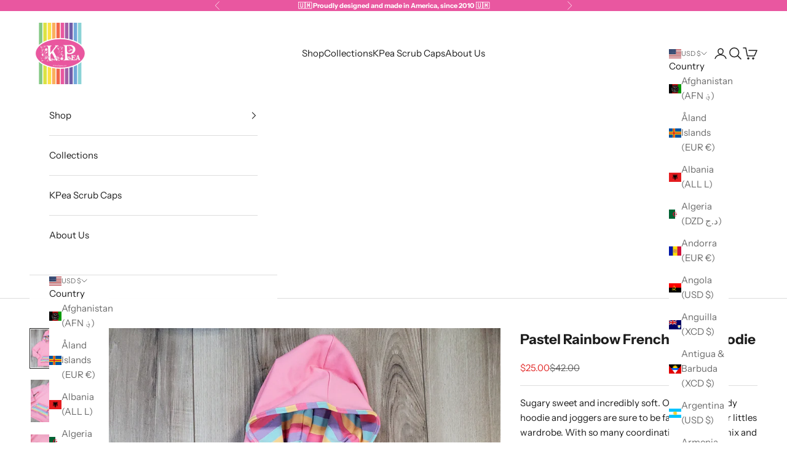

--- FILE ---
content_type: text/javascript
request_url: https://cdn.shopify.com/extensions/019bc1b8-bc6d-7732-9cb2-bdfba33fe5e9/shopify-cli-149/assets/reputon-google-carousel-widget.js
body_size: 78814
content:
(()=>{var e,t,n={511:(e,t,n)=>{(t=n(314)(!1)).push([e.id,'.reputon-google-reviews-widget :root{--swiper-navigation-size: 44px}.reputon-google-reviews-widget .swiper-button-prev,.reputon-google-reviews-widget .swiper-button-next{position:absolute;top:var(--swiper-navigation-top-offset, 50%);width:calc(var(--swiper-navigation-size)/44*27);height:var(--swiper-navigation-size);margin-top:calc(0px - var(--swiper-navigation-size)/2);z-index:10;cursor:pointer;display:flex;align-items:center;justify-content:center;color:var(--swiper-navigation-color, var(--swiper-theme-color))}.reputon-google-reviews-widget .swiper-button-prev.swiper-button-disabled,.reputon-google-reviews-widget .swiper-button-next.swiper-button-disabled{opacity:.35;cursor:auto;pointer-events:none}.reputon-google-reviews-widget .swiper-button-prev.swiper-button-hidden,.reputon-google-reviews-widget .swiper-button-next.swiper-button-hidden{opacity:0;cursor:auto;pointer-events:none}.reputon-google-reviews-widget .swiper-navigation-disabled .swiper-button-prev,.reputon-google-reviews-widget .swiper-navigation-disabled .swiper-button-next{display:none !important}.reputon-google-reviews-widget .swiper-button-prev svg,.reputon-google-reviews-widget .swiper-button-next svg{width:100%;height:100%;object-fit:contain;transform-origin:center}.reputon-google-reviews-widget .swiper-rtl .swiper-button-prev svg,.reputon-google-reviews-widget .swiper-rtl .swiper-button-next svg{transform:rotate(180deg)}.reputon-google-reviews-widget .swiper-button-prev,.reputon-google-reviews-widget .swiper-rtl .swiper-button-next{left:var(--swiper-navigation-sides-offset, 10px);right:auto}.reputon-google-reviews-widget .swiper-button-next,.reputon-google-reviews-widget .swiper-rtl .swiper-button-prev{right:var(--swiper-navigation-sides-offset, 10px);left:auto}.reputon-google-reviews-widget .swiper-button-lock{display:none}.reputon-google-reviews-widget .swiper-button-prev:after,.reputon-google-reviews-widget .swiper-button-next:after{font-family:swiper-icons;font-size:var(--swiper-navigation-size);text-transform:none !important;letter-spacing:0;font-variant:initial;line-height:1}.reputon-google-reviews-widget .swiper-button-prev:after,.reputon-google-reviews-widget .swiper-rtl .swiper-button-next:after{content:"prev"}.reputon-google-reviews-widget .swiper-button-next,.reputon-google-reviews-widget .swiper-rtl .swiper-button-prev{right:var(--swiper-navigation-sides-offset, 10px);left:auto}.reputon-google-reviews-widget .swiper-button-next:after,.reputon-google-reviews-widget .swiper-rtl .swiper-button-prev:after{content:"next"}',""]),e.exports=t},841:(e,t,n)=>{(t=n(314)(!1)).push([e.id,'@font-face{font-family:"swiper-icons";src:url("data:application/font-woff;charset=utf-8;base64, [base64]//wADZ2x5ZgAAAywAAADMAAAD2MHtryVoZWFkAAABbAAAADAAAAA2E2+eoWhoZWEAAAGcAAAAHwAAACQC9gDzaG10eAAAAigAAAAZAAAArgJkABFsb2NhAAAC0AAAAFoAAABaFQAUGG1heHAAAAG8AAAAHwAAACAAcABAbmFtZQAAA/gAAAE5AAACXvFdBwlwb3N0AAAFNAAAAGIAAACE5s74hXjaY2BkYGAAYpf5Hu/j+W2+MnAzMYDAzaX6QjD6/4//Bxj5GA8AuRwMYGkAPywL13jaY2BkYGA88P8Agx4j+/8fQDYfA1AEBWgDAIB2BOoAeNpjYGRgYNBh4GdgYgABEMnIABJzYNADCQAACWgAsQB42mNgYfzCOIGBlYGB0YcxjYGBwR1Kf2WQZGhhYGBiYGVmgAFGBiQQkOaawtDAoMBQxXjg/wEGPcYDDA4wNUA2CCgwsAAAO4EL6gAAeNpj2M0gyAACqxgGNWBkZ2D4/wMA+xkDdgAAAHjaY2BgYGaAYBkGRgYQiAHyGMF8FgYHIM3DwMHABGQrMOgyWDLEM1T9/w8UBfEMgLzE////P/5//f/V/xv+r4eaAAeMbAxwIUYmIMHEgKYAYjUcsDAwsLKxc3BycfPw8jEQA/[base64]/uznmfPFBNODM2K7MTQ45YEAZqGP81AmGGcF3iPqOop0r1SPTaTbVkfUe4HXj97wYE+yNwWYxwWu4v1ugWHgo3S1XdZEVqWM7ET0cfnLGxWfkgR42o2PvWrDMBSFj/IHLaF0zKjRgdiVMwScNRAoWUoH78Y2icB/yIY09An6AH2Bdu/UB+yxopYshQiEvnvu0dURgDt8QeC8PDw7Fpji3fEA4z/PEJ6YOB5hKh4dj3EvXhxPqH/SKUY3rJ7srZ4FZnh1PMAtPhwP6fl2PMJMPDgeQ4rY8YT6Gzao0eAEA409DuggmTnFnOcSCiEiLMgxCiTI6Cq5DZUd3Qmp10vO0LaLTd2cjN4fOumlc7lUYbSQcZFkutRG7g6JKZKy0RmdLY680CDnEJ+UMkpFFe1RN7nxdVpXrC4aTtnaurOnYercZg2YVmLN/d/gczfEimrE/fs/bOuq29Zmn8tloORaXgZgGa78yO9/cnXm2BpaGvq25Dv9S4E9+5SIc9PqupJKhYFSSl47+Qcr1mYNAAAAeNptw0cKwkAAAMDZJA8Q7OUJvkLsPfZ6zFVERPy8qHh2YER+3i/BP83vIBLLySsoKimrqKqpa2hp6+jq6RsYGhmbmJqZSy0sraxtbO3sHRydnEMU4uR6yx7JJXveP7WrDycAAAAAAAH//wACeNpjYGRgYOABYhkgZgJCZgZNBkYGLQZtIJsFLMYAAAw3ALgAeNolizEKgDAQBCchRbC2sFER0YD6qVQiBCv/H9ezGI6Z5XBAw8CBK/m5iQQVauVbXLnOrMZv2oLdKFa8Pjuru2hJzGabmOSLzNMzvutpB3N42mNgZGBg4GKQYzBhYMxJLMlj4GBgAYow/P/PAJJhLM6sSoWKfWCAAwDAjgbRAAB42mNgYGBkAIIbCZo5IPrmUn0hGA0AO8EFTQAA");font-weight:400;font-style:normal}.reputon-google-reviews-widget :root{--swiper-theme-color: #007aff}.reputon-google-reviews-widget :host{position:relative;display:block;margin-left:auto;margin-right:auto;z-index:1}.reputon-google-reviews-widget .swiper{margin-left:auto;margin-right:auto;position:relative;overflow:hidden;list-style:none;padding:0;z-index:1;display:block}.reputon-google-reviews-widget .swiper-vertical>.swiper-wrapper{flex-direction:column}.reputon-google-reviews-widget .swiper-wrapper{position:relative;width:100%;height:100%;z-index:1;display:flex;transition-property:transform;transition-timing-function:var(--swiper-wrapper-transition-timing-function, initial);box-sizing:content-box}.reputon-google-reviews-widget .swiper-android .swiper-slide,.reputon-google-reviews-widget .swiper-ios .swiper-slide,.reputon-google-reviews-widget .swiper-wrapper{transform:translate3d(0px, 0, 0)}.reputon-google-reviews-widget .swiper-horizontal{touch-action:pan-y}.reputon-google-reviews-widget .swiper-vertical{touch-action:pan-x}.reputon-google-reviews-widget .swiper-slide{flex-shrink:0;width:100%;height:100%;position:relative;transition-property:transform;display:block}.reputon-google-reviews-widget .swiper-slide-invisible-blank{visibility:hidden}.reputon-google-reviews-widget .swiper-autoheight,.reputon-google-reviews-widget .swiper-autoheight .swiper-slide{height:auto}.reputon-google-reviews-widget .swiper-autoheight .swiper-wrapper{align-items:flex-start;transition-property:transform,height}.reputon-google-reviews-widget .swiper-backface-hidden .swiper-slide{transform:translateZ(0);-webkit-backface-visibility:hidden;backface-visibility:hidden}.reputon-google-reviews-widget .swiper-3d.swiper-css-mode .swiper-wrapper{perspective:1200px}.reputon-google-reviews-widget .swiper-3d .swiper-wrapper{transform-style:preserve-3d}.reputon-google-reviews-widget .swiper-3d{perspective:1200px}.reputon-google-reviews-widget .swiper-3d .swiper-slide,.reputon-google-reviews-widget .swiper-3d .swiper-cube-shadow{transform-style:preserve-3d}.reputon-google-reviews-widget .swiper-css-mode>.swiper-wrapper{overflow:auto;scrollbar-width:none;-ms-overflow-style:none}.reputon-google-reviews-widget .swiper-css-mode>.swiper-wrapper::-webkit-scrollbar{display:none}.reputon-google-reviews-widget .swiper-css-mode>.swiper-wrapper>.swiper-slide{scroll-snap-align:start start}.reputon-google-reviews-widget .swiper-css-mode.swiper-horizontal>.swiper-wrapper{scroll-snap-type:x mandatory}.reputon-google-reviews-widget .swiper-css-mode.swiper-vertical>.swiper-wrapper{scroll-snap-type:y mandatory}.reputon-google-reviews-widget .swiper-css-mode.swiper-free-mode>.swiper-wrapper{scroll-snap-type:none}.reputon-google-reviews-widget .swiper-css-mode.swiper-free-mode>.swiper-wrapper>.swiper-slide{scroll-snap-align:none}.reputon-google-reviews-widget .swiper-css-mode.swiper-centered>.swiper-wrapper::before{content:"";flex-shrink:0;order:9999}.reputon-google-reviews-widget .swiper-css-mode.swiper-centered>.swiper-wrapper>.swiper-slide{scroll-snap-align:center center;scroll-snap-stop:always}.reputon-google-reviews-widget .swiper-css-mode.swiper-centered.swiper-horizontal>.swiper-wrapper>.swiper-slide:first-child{margin-inline-start:var(--swiper-centered-offset-before)}.reputon-google-reviews-widget .swiper-css-mode.swiper-centered.swiper-horizontal>.swiper-wrapper::before{height:100%;min-height:1px;width:var(--swiper-centered-offset-after)}.reputon-google-reviews-widget .swiper-css-mode.swiper-centered.swiper-vertical>.swiper-wrapper>.swiper-slide:first-child{margin-block-start:var(--swiper-centered-offset-before)}.reputon-google-reviews-widget .swiper-css-mode.swiper-centered.swiper-vertical>.swiper-wrapper::before{width:100%;min-width:1px;height:var(--swiper-centered-offset-after)}.reputon-google-reviews-widget .swiper-3d .swiper-slide-shadow,.reputon-google-reviews-widget .swiper-3d .swiper-slide-shadow-left,.reputon-google-reviews-widget .swiper-3d .swiper-slide-shadow-right,.reputon-google-reviews-widget .swiper-3d .swiper-slide-shadow-top,.reputon-google-reviews-widget .swiper-3d .swiper-slide-shadow-bottom,.reputon-google-reviews-widget .swiper-3d .swiper-slide-shadow,.reputon-google-reviews-widget .swiper-3d .swiper-slide-shadow-left,.reputon-google-reviews-widget .swiper-3d .swiper-slide-shadow-right,.reputon-google-reviews-widget .swiper-3d .swiper-slide-shadow-top,.reputon-google-reviews-widget .swiper-3d .swiper-slide-shadow-bottom{position:absolute;left:0;top:0;width:100%;height:100%;pointer-events:none;z-index:10}.reputon-google-reviews-widget .swiper-3d .swiper-slide-shadow{background:rgba(0,0,0,.15)}.reputon-google-reviews-widget .swiper-3d .swiper-slide-shadow-left{background-image:linear-gradient(to left, rgba(0, 0, 0, 0.5), rgba(0, 0, 0, 0))}.reputon-google-reviews-widget .swiper-3d .swiper-slide-shadow-right{background-image:linear-gradient(to right, rgba(0, 0, 0, 0.5), rgba(0, 0, 0, 0))}.reputon-google-reviews-widget .swiper-3d .swiper-slide-shadow-top{background-image:linear-gradient(to top, rgba(0, 0, 0, 0.5), rgba(0, 0, 0, 0))}.reputon-google-reviews-widget .swiper-3d .swiper-slide-shadow-bottom{background-image:linear-gradient(to bottom, rgba(0, 0, 0, 0.5), rgba(0, 0, 0, 0))}.reputon-google-reviews-widget .swiper-lazy-preloader{width:42px;height:42px;position:absolute;left:50%;top:50%;margin-left:-21px;margin-top:-21px;z-index:10;transform-origin:50%;box-sizing:border-box;border:4px solid var(--swiper-preloader-color, var(--swiper-theme-color));border-radius:50%;border-top-color:rgba(0,0,0,0)}.reputon-google-reviews-widget .swiper:not(.swiper-watch-progress) .swiper-lazy-preloader,.reputon-google-reviews-widget .swiper-watch-progress .swiper-slide-visible .swiper-lazy-preloader{animation:swiper-preloader-spin 1s infinite linear}.reputon-google-reviews-widget .swiper-lazy-preloader-white{--swiper-preloader-color: #fff}.reputon-google-reviews-widget .swiper-lazy-preloader-black{--swiper-preloader-color: #000}@keyframes swiper-preloader-spin{0%{transform:rotate(0deg)}100%{transform:rotate(360deg)}}',""]),e.exports=t},314:e=>{"use strict";e.exports=function(e){var t=[];return t.toString=function(){return this.map((function(t){var n=function(e,t){var n,r,i,o=e[1]||"",a=e[3];if(!a)return o;if(t&&"function"==typeof btoa){var s=(n=a,r=btoa(unescape(encodeURIComponent(JSON.stringify(n)))),i="sourceMappingURL=data:application/json;charset=utf-8;base64,".concat(r),"/*# ".concat(i," */")),l=a.sources.map((function(e){return"/*# sourceURL=".concat(a.sourceRoot||"").concat(e," */")}));return[o].concat(l).concat([s]).join("\n")}return[o].join("\n")}(t,e);return t[2]?"@media ".concat(t[2]," {").concat(n,"}"):n})).join("")},t.i=function(e,n,r){"string"==typeof e&&(e=[[null,e,""]]);var i={};if(r)for(var o=0;o<this.length;o++){var a=this[o][0];null!=a&&(i[a]=!0)}for(var s=0;s<e.length;s++){var l=[].concat(e[s]);r&&i[l[0]]||(n&&(l[2]?l[2]="".concat(n," and ").concat(l[2]):l[2]=n),t.push(l))}},t}},833:e=>{e.exports=function(e,t,n,r){var i=n?n.call(r,e,t):void 0;if(void 0!==i)return!!i;if(e===t)return!0;if("object"!=typeof e||!e||"object"!=typeof t||!t)return!1;var o=Object.keys(e),a=Object.keys(t);if(o.length!==a.length)return!1;for(var s=Object.prototype.hasOwnProperty.bind(t),l=0;l<o.length;l++){var c=o[l];if(!s(c))return!1;var d=e[c],u=t[c];if(!1===(i=n?n.call(r,d,u,c):void 0)||void 0===i&&d!==u)return!1}return!0}},890:(e,t,n)=>{var r=n(72),i=n(511);"string"==typeof(i=i.__esModule?i.default:i)&&(i=[[e.id,i,""]]);var o=(r(i,{insert:"head",singleton:!1}),i.locals?i.locals:{});e.exports=o},132:(e,t,n)=>{var r=n(72),i=n(841);"string"==typeof(i=i.__esModule?i.default:i)&&(i=[[e.id,i,""]]);var o=(r(i,{insert:"head",singleton:!1}),i.locals?i.locals:{});e.exports=o},72:(e,t,n)=>{"use strict";var r,i=function(){var e={};return function(t){if(void 0===e[t]){var n=document.querySelector(t);if(window.HTMLIFrameElement&&n instanceof window.HTMLIFrameElement)try{n=n.contentDocument.head}catch(e){n=null}e[t]=n}return e[t]}}(),o=[];function a(e){for(var t=-1,n=0;n<o.length;n++)if(o[n].identifier===e){t=n;break}return t}function s(e,t){for(var n={},r=[],i=0;i<e.length;i++){var s=e[i],l=t.base?s[0]+t.base:s[0],c=n[l]||0,d="".concat(l," ").concat(c);n[l]=c+1;var u=a(d),p={css:s[1],media:s[2],sourceMap:s[3]};-1!==u?(o[u].references++,o[u].updater(p)):o.push({identifier:d,updater:g(p,t),references:1}),r.push(d)}return r}function l(e){var t=document.createElement("style"),r=e.attributes||{};if(void 0===r.nonce){var o=n.nc;o&&(r.nonce=o)}if(Object.keys(r).forEach((function(e){t.setAttribute(e,r[e])})),"function"==typeof e.insert)e.insert(t);else{var a=i(e.insert||"head");if(!a)throw new Error("Couldn't find a style target. This probably means that the value for the 'insert' parameter is invalid.");a.appendChild(t)}return t}var c,d=(c=[],function(e,t){return c[e]=t,c.filter(Boolean).join("\n")});function u(e,t,n,r){var i=n?"":r.media?"@media ".concat(r.media," {").concat(r.css,"}"):r.css;if(e.styleSheet)e.styleSheet.cssText=d(t,i);else{var o=document.createTextNode(i),a=e.childNodes;a[t]&&e.removeChild(a[t]),a.length?e.insertBefore(o,a[t]):e.appendChild(o)}}function p(e,t,n){var r=n.css,i=n.media,o=n.sourceMap;if(i?e.setAttribute("media",i):e.removeAttribute("media"),o&&btoa&&(r+="\n/*# sourceMappingURL=data:application/json;base64,".concat(btoa(unescape(encodeURIComponent(JSON.stringify(o))))," */")),e.styleSheet)e.styleSheet.cssText=r;else{for(;e.firstChild;)e.removeChild(e.firstChild);e.appendChild(document.createTextNode(r))}}var f=null,m=0;function g(e,t){var n,r,i;if(t.singleton){var o=m++;n=f||(f=l(t)),r=u.bind(null,n,o,!1),i=u.bind(null,n,o,!0)}else n=l(t),r=p.bind(null,n,t),i=function(){!function(e){if(null===e.parentNode)return!1;e.parentNode.removeChild(e)}(n)};return r(e),function(t){if(t){if(t.css===e.css&&t.media===e.media&&t.sourceMap===e.sourceMap)return;r(e=t)}else i()}}e.exports=function(e,t){(t=t||{}).singleton||"boolean"==typeof t.singleton||(t.singleton=(void 0===r&&(r=Boolean(window&&document&&document.all&&!window.atob)),r));var n=s(e=e||[],t);return function(e){if(e=e||[],"[object Array]"===Object.prototype.toString.call(e)){for(var r=0;r<n.length;r++){var i=a(n[r]);o[i].references--}for(var l=s(e,t),c=0;c<n.length;c++){var d=a(n[c]);0===o[d].references&&(o[d].updater(),o.splice(d,1))}n=l}}}}},r={};function i(e){var t=r[e];if(void 0!==t)return t.exports;var o=r[e]={id:e,exports:{}};return n[e](o,o.exports,i),o.exports}i.n=e=>{var t=e&&e.__esModule?()=>e.default:()=>e;return i.d(t,{a:t}),t},t=Object.getPrototypeOf?e=>Object.getPrototypeOf(e):e=>e.__proto__,i.t=function(n,r){if(1&r&&(n=this(n)),8&r)return n;if("object"==typeof n&&n){if(4&r&&n.__esModule)return n;if(16&r&&"function"==typeof n.then)return n}var o=Object.create(null);i.r(o);var a={};e=e||[null,t({}),t([]),t(t)];for(var s=2&r&&n;"object"==typeof s&&!~e.indexOf(s);s=t(s))Object.getOwnPropertyNames(s).forEach((e=>a[e]=()=>n[e]));return a.default=()=>n,i.d(o,a),o},i.d=(e,t)=>{for(var n in t)i.o(t,n)&&!i.o(e,n)&&Object.defineProperty(e,n,{enumerable:!0,get:t[n]})},i.o=(e,t)=>Object.prototype.hasOwnProperty.call(e,t),i.r=e=>{"undefined"!=typeof Symbol&&Symbol.toStringTag&&Object.defineProperty(e,Symbol.toStringTag,{value:"Module"}),Object.defineProperty(e,"__esModule",{value:!0})},i.nc=void 0,(()=>{"use strict";function e(t){return e="function"==typeof Symbol&&"symbol"==typeof Symbol.iterator?function(e){return typeof e}:function(e){return e&&"function"==typeof Symbol&&e.constructor===Symbol&&e!==Symbol.prototype?"symbol":typeof e},e(t)}function t(t,n,r){return(n=function(t){var n=function(t){if("object"!=e(t)||!t)return t;var n=t[Symbol.toPrimitive];if(void 0!==n){var r=n.call(t,"string");if("object"!=e(r))return r;throw new TypeError("@@toPrimitive must return a primitive value.")}return String(t)}(t);return"symbol"==e(n)?n:n+""}(n))in t?Object.defineProperty(t,n,{value:r,enumerable:!0,configurable:!0,writable:!0}):t[n]=r,t}var n,r,o,a,s,l,c,d,u,p,f,m,g={},h=[],v=/acit|ex(?:s|g|n|p|$)|rph|grid|ows|mnc|ntw|ine[ch]|zoo|^ord|itera/i,w=Array.isArray;function _(e,t){for(var n in t)e[n]=t[n];return e}function y(e){e&&e.parentNode&&e.parentNode.removeChild(e)}function b(e,t,r){var i,o,a,s={};for(a in t)"key"==a?i=t[a]:"ref"==a?o=t[a]:s[a]=t[a];if(arguments.length>2&&(s.children=arguments.length>3?n.call(arguments,2):r),"function"==typeof e&&null!=e.defaultProps)for(a in e.defaultProps)void 0===s[a]&&(s[a]=e.defaultProps[a]);return x(e,s,i,o,null)}function x(e,t,n,i,a){var s={type:e,props:t,key:n,ref:i,__k:null,__:null,__b:0,__e:null,__c:null,constructor:void 0,__v:null==a?++o:a,__i:-1,__u:0};return null==a&&null!=r.vnode&&r.vnode(s),s}function S(e){return e.children}function A(e,t){this.props=e,this.context=t}function k(e,t){if(null==t)return e.__?k(e.__,e.__i+1):null;for(var n;t<e.__k.length;t++)if(null!=(n=e.__k[t])&&null!=n.__e)return n.__e;return"function"==typeof e.type?k(e):null}function C(e){var t,n;if(null!=(e=e.__)&&null!=e.__c){for(e.__e=e.__c.base=null,t=0;t<e.__k.length;t++)if(null!=(n=e.__k[t])&&null!=n.__e){e.__e=e.__c.base=n.__e;break}return C(e)}}function E(e){(!e.__d&&(e.__d=!0)&&a.push(e)&&!T.__r++||s!==r.debounceRendering)&&((s=r.debounceRendering)||l)(T)}function T(){var e,t,n,i,o,s,l,d;for(a.sort(c);e=a.shift();)e.__d&&(t=a.length,i=void 0,s=(o=(n=e).__v).__e,l=[],d=[],n.__P&&((i=_({},o)).__v=o.__v+1,r.vnode&&r.vnode(i),j(n.__P,i,o,n.__n,n.__P.namespaceURI,32&o.__u?[s]:null,l,null==s?k(o):s,!!(32&o.__u),d),i.__v=o.__v,i.__.__k[i.__i]=i,B(l,i,d),i.__e!=s&&C(i)),a.length>t&&a.sort(c));T.__r=0}function I(e,t,n,r,i,o,a,s,l,c,d){var u,p,f,m,v,w,_=r&&r.__k||h,y=t.length;for(l=M(n,t,_,l,y),u=0;u<y;u++)null!=(f=n.__k[u])&&(p=-1===f.__i?g:_[f.__i]||g,f.__i=u,w=j(e,f,p,i,o,a,s,l,c,d),m=f.__e,f.ref&&p.ref!=f.ref&&(p.ref&&G(p.ref,null,f),d.push(f.ref,f.__c||m,f)),null==v&&null!=m&&(v=m),4&f.__u||p.__k===f.__k?l=N(f,l,e):"function"==typeof f.type&&void 0!==w?l=w:m&&(l=m.nextSibling),f.__u&=-7);return n.__e=v,l}function M(e,t,n,r,i){var o,a,s,l,c,d=n.length,u=d,p=0;for(e.__k=new Array(i),o=0;o<i;o++)null!=(a=t[o])&&"boolean"!=typeof a&&"function"!=typeof a?(l=o+p,(a=e.__k[o]="string"==typeof a||"number"==typeof a||"bigint"==typeof a||a.constructor==String?x(null,a,null,null,null):w(a)?x(S,{children:a},null,null,null):void 0===a.constructor&&a.__b>0?x(a.type,a.props,a.key,a.ref?a.ref:null,a.__v):a).__=e,a.__b=e.__b+1,s=null,-1!==(c=a.__i=O(a,n,l,u))&&(u--,(s=n[c])&&(s.__u|=2)),null==s||null===s.__v?(-1==c&&p--,"function"!=typeof a.type&&(a.__u|=4)):c!=l&&(c==l-1?p--:c==l+1?p++:(c>l?p--:p++,a.__u|=4))):e.__k[o]=null;if(u)for(o=0;o<d;o++)null!=(s=n[o])&&!(2&s.__u)&&(s.__e==r&&(r=k(s)),F(s,s));return r}function N(e,t,n){var r,i;if("function"==typeof e.type){for(r=e.__k,i=0;r&&i<r.length;i++)r[i]&&(r[i].__=e,t=N(r[i],t,n));return t}e.__e!=t&&(t&&e.type&&!n.contains(t)&&(t=k(e)),n.insertBefore(e.__e,t||null),t=e.__e);do{t=t&&t.nextSibling}while(null!=t&&8==t.nodeType);return t}function P(e,t){return t=t||[],null==e||"boolean"==typeof e||(w(e)?e.some((function(e){P(e,t)})):t.push(e)),t}function O(e,t,n,r){var i,o,a=e.key,s=e.type,l=t[n];if(null===l||l&&a==l.key&&s===l.type&&!(2&l.__u))return n;if(r>(null==l||2&l.__u?0:1))for(i=n-1,o=n+1;i>=0||o<t.length;){if(i>=0){if((l=t[i])&&!(2&l.__u)&&a==l.key&&s===l.type)return i;i--}if(o<t.length){if((l=t[o])&&!(2&l.__u)&&a==l.key&&s===l.type)return o;o++}}return-1}function L(e,t,n){"-"==t[0]?e.setProperty(t,null==n?"":n):e[t]=null==n?"":"number"!=typeof n||v.test(t)?n:n+"px"}function z(e,t,n,r,i){var o;e:if("style"==t)if("string"==typeof n)e.style.cssText=n;else{if("string"==typeof r&&(e.style.cssText=r=""),r)for(t in r)n&&t in n||L(e.style,t,"");if(n)for(t in n)r&&n[t]===r[t]||L(e.style,t,n[t])}else if("o"==t[0]&&"n"==t[1])o=t!=(t=t.replace(d,"$1")),t=t.toLowerCase()in e||"onFocusOut"==t||"onFocusIn"==t?t.toLowerCase().slice(2):t.slice(2),e.l||(e.l={}),e.l[t+o]=n,n?r?n.u=r.u:(n.u=u,e.addEventListener(t,o?f:p,o)):e.removeEventListener(t,o?f:p,o);else{if("http://www.w3.org/2000/svg"==i)t=t.replace(/xlink(H|:h)/,"h").replace(/sName$/,"s");else if("width"!=t&&"height"!=t&&"href"!=t&&"list"!=t&&"form"!=t&&"tabIndex"!=t&&"download"!=t&&"rowSpan"!=t&&"colSpan"!=t&&"role"!=t&&"popover"!=t&&t in e)try{e[t]=null==n?"":n;break e}catch(e){}"function"==typeof n||(null==n||!1===n&&"-"!=t[4]?e.removeAttribute(t):e.setAttribute(t,"popover"==t&&1==n?"":n))}}function R(e){return function(t){if(this.l){var n=this.l[t.type+e];if(null==t.t)t.t=u++;else if(t.t<n.u)return;return n(r.event?r.event(t):t)}}}function j(e,t,n,i,o,a,s,l,c,d){var u,p,f,m,g,h,v,b,x,k,C,E,T,M,N,P,O,L=t.type;if(void 0!==t.constructor)return null;128&n.__u&&(c=!!(32&n.__u),a=[l=t.__e=n.__e]),(u=r.__b)&&u(t);e:if("function"==typeof L)try{if(b=t.props,x="prototype"in L&&L.prototype.render,k=(u=L.contextType)&&i[u.__c],C=u?k?k.props.value:u.__:i,n.__c?v=(p=t.__c=n.__c).__=p.__E:(x?t.__c=p=new L(b,C):(t.__c=p=new A(b,C),p.constructor=L,p.render=H),k&&k.sub(p),p.props=b,p.state||(p.state={}),p.context=C,p.__n=i,f=p.__d=!0,p.__h=[],p._sb=[]),x&&null==p.__s&&(p.__s=p.state),x&&null!=L.getDerivedStateFromProps&&(p.__s==p.state&&(p.__s=_({},p.__s)),_(p.__s,L.getDerivedStateFromProps(b,p.__s))),m=p.props,g=p.state,p.__v=t,f)x&&null==L.getDerivedStateFromProps&&null!=p.componentWillMount&&p.componentWillMount(),x&&null!=p.componentDidMount&&p.__h.push(p.componentDidMount);else{if(x&&null==L.getDerivedStateFromProps&&b!==m&&null!=p.componentWillReceiveProps&&p.componentWillReceiveProps(b,C),!p.__e&&(null!=p.shouldComponentUpdate&&!1===p.shouldComponentUpdate(b,p.__s,C)||t.__v==n.__v)){for(t.__v!=n.__v&&(p.props=b,p.state=p.__s,p.__d=!1),t.__e=n.__e,t.__k=n.__k,t.__k.some((function(e){e&&(e.__=t)})),E=0;E<p._sb.length;E++)p.__h.push(p._sb[E]);p._sb=[],p.__h.length&&s.push(p);break e}null!=p.componentWillUpdate&&p.componentWillUpdate(b,p.__s,C),x&&null!=p.componentDidUpdate&&p.__h.push((function(){p.componentDidUpdate(m,g,h)}))}if(p.context=C,p.props=b,p.__P=e,p.__e=!1,T=r.__r,M=0,x){for(p.state=p.__s,p.__d=!1,T&&T(t),u=p.render(p.props,p.state,p.context),N=0;N<p._sb.length;N++)p.__h.push(p._sb[N]);p._sb=[]}else do{p.__d=!1,T&&T(t),u=p.render(p.props,p.state,p.context),p.state=p.__s}while(p.__d&&++M<25);p.state=p.__s,null!=p.getChildContext&&(i=_(_({},i),p.getChildContext())),x&&!f&&null!=p.getSnapshotBeforeUpdate&&(h=p.getSnapshotBeforeUpdate(m,g)),l=I(e,w(P=null!=u&&u.type===S&&null==u.key?u.props.children:u)?P:[P],t,n,i,o,a,s,l,c,d),p.base=t.__e,t.__u&=-161,p.__h.length&&s.push(p),v&&(p.__E=p.__=null)}catch(e){if(t.__v=null,c||null!=a)if(e.then){for(t.__u|=c?160:128;l&&8==l.nodeType&&l.nextSibling;)l=l.nextSibling;a[a.indexOf(l)]=null,t.__e=l}else for(O=a.length;O--;)y(a[O]);else t.__e=n.__e,t.__k=n.__k;r.__e(e,t,n)}else null==a&&t.__v==n.__v?(t.__k=n.__k,t.__e=n.__e):l=t.__e=D(n.__e,t,n,i,o,a,s,c,d);return(u=r.diffed)&&u(t),128&t.__u?void 0:l}function B(e,t,n){for(var i=0;i<n.length;i++)G(n[i],n[++i],n[++i]);r.__c&&r.__c(t,e),e.some((function(t){try{e=t.__h,t.__h=[],e.some((function(e){e.call(t)}))}catch(e){r.__e(e,t.__v)}}))}function D(e,t,i,o,a,s,l,c,d){var u,p,f,m,h,v,_,b=i.props,x=t.props,S=t.type;if("svg"==S?a="http://www.w3.org/2000/svg":"math"==S?a="http://www.w3.org/1998/Math/MathML":a||(a="http://www.w3.org/1999/xhtml"),null!=s)for(u=0;u<s.length;u++)if((h=s[u])&&"setAttribute"in h==!!S&&(S?h.localName==S:3==h.nodeType)){e=h,s[u]=null;break}if(null==e){if(null==S)return document.createTextNode(x);e=document.createElementNS(a,S,x.is&&x),c&&(r.__m&&r.__m(t,s),c=!1),s=null}if(null===S)b===x||c&&e.data===x||(e.data=x);else{if(s=s&&n.call(e.childNodes),b=i.props||g,!c&&null!=s)for(b={},u=0;u<e.attributes.length;u++)b[(h=e.attributes[u]).name]=h.value;for(u in b)if(h=b[u],"children"==u);else if("dangerouslySetInnerHTML"==u)f=h;else if(!(u in x)){if("value"==u&&"defaultValue"in x||"checked"==u&&"defaultChecked"in x)continue;z(e,u,null,h,a)}for(u in x)h=x[u],"children"==u?m=h:"dangerouslySetInnerHTML"==u?p=h:"value"==u?v=h:"checked"==u?_=h:c&&"function"!=typeof h||b[u]===h||z(e,u,h,b[u],a);if(p)c||f&&(p.__html===f.__html||p.__html===e.innerHTML)||(e.innerHTML=p.__html),t.__k=[];else if(f&&(e.innerHTML=""),I(e,w(m)?m:[m],t,i,o,"foreignObject"==S?"http://www.w3.org/1999/xhtml":a,s,l,s?s[0]:i.__k&&k(i,0),c,d),null!=s)for(u=s.length;u--;)y(s[u]);c||(u="value","progress"==S&&null==v?e.removeAttribute("value"):void 0!==v&&(v!==e[u]||"progress"==S&&!v||"option"==S&&v!==b[u])&&z(e,u,v,b[u],a),u="checked",void 0!==_&&_!==e[u]&&z(e,u,_,b[u],a))}return e}function G(e,t,n){try{if("function"==typeof e){var i="function"==typeof e.__u;i&&e.__u(),i&&null==t||(e.__u=e(t))}else e.current=t}catch(e){r.__e(e,n)}}function F(e,t,n){var i,o;if(r.unmount&&r.unmount(e),(i=e.ref)&&(i.current&&i.current!==e.__e||G(i,null,t)),null!=(i=e.__c)){if(i.componentWillUnmount)try{i.componentWillUnmount()}catch(e){r.__e(e,t)}i.base=i.__P=null}if(i=e.__k)for(o=0;o<i.length;o++)i[o]&&F(i[o],t,n||"function"!=typeof e.type);n||y(e.__e),e.__c=e.__=e.__e=void 0}function H(e,t,n){return this.constructor(e,n)}function $(e,t,i){var o,a,s,l;t==document&&(t=document.documentElement),r.__&&r.__(e,t),a=(o="function"==typeof i)?null:i&&i.__k||t.__k,s=[],l=[],j(t,e=(!o&&i||t).__k=b(S,null,[e]),a||g,g,t.namespaceURI,!o&&i?[i]:a?null:t.firstChild?n.call(t.childNodes):null,s,!o&&i?i:a?a.__e:t.firstChild,o,l),B(s,e,l)}function V(e,t){$(e,t,V)}function W(e,t,r){var i,o,a,s,l=_({},e.props);for(a in e.type&&e.type.defaultProps&&(s=e.type.defaultProps),t)"key"==a?i=t[a]:"ref"==a?o=t[a]:l[a]=void 0===t[a]&&void 0!==s?s[a]:t[a];return arguments.length>2&&(l.children=arguments.length>3?n.call(arguments,2):r),x(e.type,l,i||e.key,o||e.ref,null)}function Y(e,t){var n={__c:t="__cC"+m++,__:e,Consumer:function(e,t){return e.children(t)},Provider:function(e){var n,r;return this.getChildContext||(n=new Set,(r={})[t]=this,this.getChildContext=function(){return r},this.componentWillUnmount=function(){n=null},this.shouldComponentUpdate=function(e){this.props.value!==e.value&&n.forEach((function(e){e.__e=!0,E(e)}))},this.sub=function(e){n.add(e);var t=e.componentWillUnmount;e.componentWillUnmount=function(){n&&n.delete(e),t&&t.call(e)}}),e.children}};return n.Provider.__=n.Consumer.contextType=n}function U(e,t){(null==t||t>e.length)&&(t=e.length);for(var n=0,r=Array(t);n<t;n++)r[n]=e[n];return r}function q(e,t){if(e){if("string"==typeof e)return U(e,t);var n={}.toString.call(e).slice(8,-1);return"Object"===n&&e.constructor&&(n=e.constructor.name),"Map"===n||"Set"===n?Array.from(e):"Arguments"===n||/^(?:Ui|I)nt(?:8|16|32)(?:Clamped)?Array$/.test(n)?U(e,t):void 0}}function Z(e,t){return function(e){if(Array.isArray(e))return e}(e)||function(e,t){var n=null==e?null:"undefined"!=typeof Symbol&&e[Symbol.iterator]||e["@@iterator"];if(null!=n){var r,i,o,a,s=[],l=!0,c=!1;try{if(o=(n=n.call(e)).next,0===t){if(Object(n)!==n)return;l=!1}else for(;!(l=(r=o.call(n)).done)&&(s.push(r.value),s.length!==t);l=!0);}catch(e){c=!0,i=e}finally{try{if(!l&&null!=n.return&&(a=n.return(),Object(a)!==a))return}finally{if(c)throw i}}return s}}(e,t)||q(e,t)||function(){throw new TypeError("Invalid attempt to destructure non-iterable instance.\nIn order to be iterable, non-array objects must have a [Symbol.iterator]() method.")}()}n=h.slice,r={__e:function(e,t,n,r){for(var i,o,a;t=t.__;)if((i=t.__c)&&!i.__)try{if((o=i.constructor)&&null!=o.getDerivedStateFromError&&(i.setState(o.getDerivedStateFromError(e)),a=i.__d),null!=i.componentDidCatch&&(i.componentDidCatch(e,r||{}),a=i.__d),a)return i.__E=i}catch(t){e=t}throw e}},o=0,A.prototype.setState=function(e,t){var n;n=null!=this.__s&&this.__s!==this.state?this.__s:this.__s=_({},this.state),"function"==typeof e&&(e=e(_({},n),this.props)),e&&_(n,e),null!=e&&this.__v&&(t&&this._sb.push(t),E(this))},A.prototype.forceUpdate=function(e){this.__v&&(this.__e=!0,e&&this.__h.push(e),E(this))},A.prototype.render=S,a=[],l="function"==typeof Promise?Promise.prototype.then.bind(Promise.resolve()):setTimeout,c=function(e,t){return e.__v.__b-t.__v.__b},T.__r=0,d=/(PointerCapture)$|Capture$/i,u=0,p=R(!1),f=R(!0),m=0;var X,Q,K,J,ee=0,te=[],ne=r,re=ne.__b,ie=ne.__r,oe=ne.diffed,ae=ne.__c,se=ne.unmount,le=ne.__;function ce(e,t){ne.__h&&ne.__h(Q,e,ee||t),ee=0;var n=Q.__H||(Q.__H={__:[],__h:[]});return e>=n.__.length&&n.__.push({}),n.__[e]}function de(e){return ee=1,ue(Ee,e)}function ue(e,t,n){var r=ce(X++,2);if(r.t=e,!r.__c&&(r.__=[n?n(t):Ee(void 0,t),function(e){var t=r.__N?r.__N[0]:r.__[0],n=r.t(t,e);t!==n&&(r.__N=[n,r.__[1]],r.__c.setState({}))}],r.__c=Q,!Q.u)){var i=function(e,t,n){if(!r.__c.__H)return!0;var i=r.__c.__H.__.filter((function(e){return!!e.__c}));if(i.every((function(e){return!e.__N})))return!o||o.call(this,e,t,n);var a=r.__c.props!==e;return i.forEach((function(e){if(e.__N){var t=e.__[0];e.__=e.__N,e.__N=void 0,t!==e.__[0]&&(a=!0)}})),o&&o.call(this,e,t,n)||a};Q.u=!0;var o=Q.shouldComponentUpdate,a=Q.componentWillUpdate;Q.componentWillUpdate=function(e,t,n){if(this.__e){var r=o;o=void 0,i(e,t,n),o=r}a&&a.call(this,e,t,n)},Q.shouldComponentUpdate=i}return r.__N||r.__}function pe(e,t){var n=ce(X++,3);!ne.__s&&Ce(n.__H,t)&&(n.__=e,n.i=t,Q.__H.__h.push(n))}function fe(e,t){var n=ce(X++,4);!ne.__s&&Ce(n.__H,t)&&(n.__=e,n.i=t,Q.__h.push(n))}function me(e){return ee=5,he((function(){return{current:e}}),[])}function ge(e,t,n){ee=6,fe((function(){return"function"==typeof e?(e(t()),function(){return e(null)}):e?(e.current=t(),function(){return e.current=null}):void 0}),null==n?n:n.concat(e))}function he(e,t){var n=ce(X++,7);return Ce(n.__H,t)&&(n.__=e(),n.__H=t,n.__h=e),n.__}function ve(e,t){return ee=8,he((function(){return e}),t)}function we(e){var t=Q.context[e.__c],n=ce(X++,9);return n.c=e,t?(null==n.__&&(n.__=!0,t.sub(Q)),t.props.value):e.__}function _e(e,t){ne.useDebugValue&&ne.useDebugValue(t?t(e):e)}function ye(){var e=ce(X++,11);if(!e.__){for(var t=Q.__v;null!==t&&!t.__m&&null!==t.__;)t=t.__;var n=t.__m||(t.__m=[0,0]);e.__="P"+n[0]+"-"+n[1]++}return e.__}function be(){for(var e;e=te.shift();)if(e.__P&&e.__H)try{e.__H.__h.forEach(Ae),e.__H.__h.forEach(ke),e.__H.__h=[]}catch(t){e.__H.__h=[],ne.__e(t,e.__v)}}ne.__b=function(e){Q=null,re&&re(e)},ne.__=function(e,t){e&&t.__k&&t.__k.__m&&(e.__m=t.__k.__m),le&&le(e,t)},ne.__r=function(e){ie&&ie(e),X=0;var t=(Q=e.__c).__H;t&&(K===Q?(t.__h=[],Q.__h=[],t.__.forEach((function(e){e.__N&&(e.__=e.__N),e.i=e.__N=void 0}))):(t.__h.forEach(Ae),t.__h.forEach(ke),t.__h=[],X=0)),K=Q},ne.diffed=function(e){oe&&oe(e);var t=e.__c;t&&t.__H&&(t.__H.__h.length&&(1!==te.push(t)&&J===ne.requestAnimationFrame||((J=ne.requestAnimationFrame)||Se)(be)),t.__H.__.forEach((function(e){e.i&&(e.__H=e.i),e.i=void 0}))),K=Q=null},ne.__c=function(e,t){t.some((function(e){try{e.__h.forEach(Ae),e.__h=e.__h.filter((function(e){return!e.__||ke(e)}))}catch(n){t.some((function(e){e.__h&&(e.__h=[])})),t=[],ne.__e(n,e.__v)}})),ae&&ae(e,t)},ne.unmount=function(e){se&&se(e);var t,n=e.__c;n&&n.__H&&(n.__H.__.forEach((function(e){try{Ae(e)}catch(e){t=e}})),n.__H=void 0,t&&ne.__e(t,n.__v))};var xe="function"==typeof requestAnimationFrame;function Se(e){var t,n=function(){clearTimeout(r),xe&&cancelAnimationFrame(t),setTimeout(e)},r=setTimeout(n,100);xe&&(t=requestAnimationFrame(n))}function Ae(e){var t=Q,n=e.__c;"function"==typeof n&&(e.__c=void 0,n()),Q=t}function ke(e){var t=Q;e.__c=e.__(),Q=t}function Ce(e,t){return!e||e.length!==t.length||t.some((function(t,n){return t!==e[n]}))}function Ee(e,t){return"function"==typeof t?t(e):t}function Te(e){var t=arguments.length>1&&void 0!==arguments[1]?arguments[1]:5;if(!e&&0==e)return[];for(var n=[],r=e,i=0;i<t;i++)i<Math.floor(Math.abs(e))||r>=.75?n.push("full"):r>=.25&&r<.75?n.push("half"):n.push("none"),r--;return n}var Ie=function(e){return null==e?void 0:e.toFixed(1)},Me=function(){return Me=Object.assign||function(e){for(var t,n=1,r=arguments.length;n<r;n++)for(var i in t=arguments[n])Object.prototype.hasOwnProperty.call(t,i)&&(e[i]=t[i]);return e},Me.apply(this,arguments)};function Ne(e,t,n){if(n||2===arguments.length)for(var r,i=0,o=t.length;i<o;i++)!r&&i in t||(r||(r=Array.prototype.slice.call(t,0,i)),r[i]=t[i]);return e.concat(r||Array.prototype.slice.call(t))}function Pe(e,t){for(var n in t)e[n]=t[n];return e}function Oe(e,t){for(var n in e)if("__source"!==n&&!(n in t))return!0;for(var r in t)if("__source"!==r&&e[r]!==t[r])return!0;return!1}function Le(e,t){var n=t(),r=de({t:{__:n,u:t}}),i=r[0].t,o=r[1];return fe((function(){i.__=n,i.u=t,ze(i)&&o({t:i})}),[e,n,t]),pe((function(){return ze(i)&&o({t:i}),e((function(){ze(i)&&o({t:i})}))}),[e]),n}function ze(e){var t,n,r=e.u,i=e.__;try{var o=r();return!((t=i)===(n=o)&&(0!==t||1/t==1/n)||t!=t&&n!=n)}catch(e){return!0}}function Re(e){e()}function je(e){return e}function Be(){return[!1,Re]}Object.create,Object.create,"function"==typeof SuppressedError&&SuppressedError;var De=fe;function Ge(e,t){this.props=e,this.context=t}(Ge.prototype=new A).isPureReactComponent=!0,Ge.prototype.shouldComponentUpdate=function(e,t){return Oe(this.props,e)||Oe(this.state,t)};var Fe=r.__b;r.__b=function(e){e.type&&e.type.__f&&e.ref&&(e.props.ref=e.ref,e.ref=null),Fe&&Fe(e)};var He="undefined"!=typeof Symbol&&Symbol.for&&Symbol.for("react.forward_ref")||3911;function $e(e){function t(t){var n=Pe({},t);return delete n.ref,e(n,t.ref||null)}return t.$$typeof=He,t.render=t,t.prototype.isReactComponent=t.__f=!0,t.displayName="ForwardRef("+(e.displayName||e.name)+")",t}var Ve=function(e,t){return null==e?null:P(P(e).map(t))},We={map:Ve,forEach:Ve,count:function(e){return e?P(e).length:0},only:function(e){var t=P(e);if(1!==t.length)throw"Children.only";return t[0]},toArray:P},Ye=r.__e;r.__e=function(e,t,n,r){if(e.then)for(var i,o=t;o=o.__;)if((i=o.__c)&&i.__c)return null==t.__e&&(t.__e=n.__e,t.__k=n.__k),i.__c(e,t);Ye(e,t,n,r)};var Ue=r.unmount;function qe(e,t,n){return e&&(e.__c&&e.__c.__H&&(e.__c.__H.__.forEach((function(e){"function"==typeof e.__c&&e.__c()})),e.__c.__H=null),null!=(e=Pe({},e)).__c&&(e.__c.__P===n&&(e.__c.__P=t),e.__c=null),e.__k=e.__k&&e.__k.map((function(e){return qe(e,t,n)}))),e}function Ze(e,t,n){return e&&n&&(e.__v=null,e.__k=e.__k&&e.__k.map((function(e){return Ze(e,t,n)})),e.__c&&e.__c.__P===t&&(e.__e&&n.appendChild(e.__e),e.__c.__e=!0,e.__c.__P=n)),e}function Xe(){this.__u=0,this.o=null,this.__b=null}function Qe(e){var t=e.__.__c;return t&&t.__a&&t.__a(e)}function Ke(){this.i=null,this.l=null}r.unmount=function(e){var t=e.__c;t&&t.__R&&t.__R(),t&&32&e.__u&&(e.type=null),Ue&&Ue(e)},(Xe.prototype=new A).__c=function(e,t){var n=t.__c,r=this;null==r.o&&(r.o=[]),r.o.push(n);var i=Qe(r.__v),o=!1,a=function(){o||(o=!0,n.__R=null,i?i(s):s())};n.__R=a;var s=function(){if(! --r.__u){if(r.state.__a){var e=r.state.__a;r.__v.__k[0]=Ze(e,e.__c.__P,e.__c.__O)}var t;for(r.setState({__a:r.__b=null});t=r.o.pop();)t.forceUpdate()}};r.__u++||32&t.__u||r.setState({__a:r.__b=r.__v.__k[0]}),e.then(a,a)},Xe.prototype.componentWillUnmount=function(){this.o=[]},Xe.prototype.render=function(e,t){if(this.__b){if(this.__v.__k){var n=document.createElement("div"),r=this.__v.__k[0].__c;this.__v.__k[0]=qe(this.__b,n,r.__O=r.__P)}this.__b=null}var i=t.__a&&b(S,null,e.fallback);return i&&(i.__u&=-33),[b(S,null,t.__a?null:e.children),i]};var Je=function(e,t,n){if(++n[1]===n[0]&&e.l.delete(t),e.props.revealOrder&&("t"!==e.props.revealOrder[0]||!e.l.size))for(n=e.i;n;){for(;n.length>3;)n.pop()();if(n[1]<n[0])break;e.i=n=n[2]}};function et(e){return this.getChildContext=function(){return e.context},e.children}function tt(e){var t=this,n=e.h;t.componentWillUnmount=function(){$(null,t.v),t.v=null,t.h=null},t.h&&t.h!==n&&t.componentWillUnmount(),t.v||(t.h=n,t.v={nodeType:1,parentNode:n,childNodes:[],contains:function(){return!0},appendChild:function(e){this.childNodes.push(e),t.h.appendChild(e)},insertBefore:function(e,n){this.childNodes.push(e),t.h.insertBefore(e,n)},removeChild:function(e){this.childNodes.splice(this.childNodes.indexOf(e)>>>1,1),t.h.removeChild(e)}}),$(b(et,{context:t.context},e.__v),t.v)}function nt(e,t){var n=b(tt,{__v:e,h:t});return n.containerInfo=t,n}(Ke.prototype=new A).__a=function(e){var t=this,n=Qe(t.__v),r=t.l.get(e);return r[0]++,function(i){var o=function(){t.props.revealOrder?(r.push(i),Je(t,e,r)):i()};n?n(o):o()}},Ke.prototype.render=function(e){this.i=null,this.l=new Map;var t=P(e.children);e.revealOrder&&"b"===e.revealOrder[0]&&t.reverse();for(var n=t.length;n--;)this.l.set(t[n],this.i=[1,0,this.i]);return e.children},Ke.prototype.componentDidUpdate=Ke.prototype.componentDidMount=function(){var e=this;this.l.forEach((function(t,n){Je(e,n,t)}))};var rt="undefined"!=typeof Symbol&&Symbol.for&&Symbol.for("react.element")||60103,it=/^(?:accent|alignment|arabic|baseline|cap|clip(?!PathU)|color|dominant|fill|flood|font|glyph(?!R)|horiz|image(!S)|letter|lighting|marker(?!H|W|U)|overline|paint|pointer|shape|stop|strikethrough|stroke|text(?!L)|transform|underline|unicode|units|v|vector|vert|word|writing|x(?!C))[A-Z]/,ot=/^on(Ani|Tra|Tou|BeforeInp|Compo)/,at=/[A-Z0-9]/g,st="undefined"!=typeof document,lt=function(e){return("undefined"!=typeof Symbol&&"symbol"==typeof Symbol()?/fil|che|rad/:/fil|che|ra/).test(e)};A.prototype.isReactComponent={},["componentWillMount","componentWillReceiveProps","componentWillUpdate"].forEach((function(e){Object.defineProperty(A.prototype,e,{configurable:!0,get:function(){return this["UNSAFE_"+e]},set:function(t){Object.defineProperty(this,e,{configurable:!0,writable:!0,value:t})}})}));var ct=r.event;function dt(){}function ut(){return this.cancelBubble}function pt(){return this.defaultPrevented}r.event=function(e){return ct&&(e=ct(e)),e.persist=dt,e.isPropagationStopped=ut,e.isDefaultPrevented=pt,e.nativeEvent=e};var ft,mt={enumerable:!1,configurable:!0,get:function(){return this.class}},gt=r.vnode;r.vnode=function(e){"string"==typeof e.type&&function(e){var t=e.props,n=e.type,r={},i=-1===n.indexOf("-");for(var o in t){var a=t[o];if(!("value"===o&&"defaultValue"in t&&null==a||st&&"children"===o&&"noscript"===n||"class"===o||"className"===o)){var s=o.toLowerCase();"defaultValue"===o&&"value"in t&&null==t.value?o="value":"download"===o&&!0===a?a="":"translate"===s&&"no"===a?a=!1:"o"===s[0]&&"n"===s[1]?"ondoubleclick"===s?o="ondblclick":"onchange"!==s||"input"!==n&&"textarea"!==n||lt(t.type)?"onfocus"===s?o="onfocusin":"onblur"===s?o="onfocusout":ot.test(o)&&(o=s):s=o="oninput":i&&it.test(o)?o=o.replace(at,"-$&").toLowerCase():null===a&&(a=void 0),"oninput"===s&&r[o=s]&&(o="oninputCapture"),r[o]=a}}"select"==n&&r.multiple&&Array.isArray(r.value)&&(r.value=P(t.children).forEach((function(e){e.props.selected=-1!=r.value.indexOf(e.props.value)}))),"select"==n&&null!=r.defaultValue&&(r.value=P(t.children).forEach((function(e){e.props.selected=r.multiple?-1!=r.defaultValue.indexOf(e.props.value):r.defaultValue==e.props.value}))),t.class&&!t.className?(r.class=t.class,Object.defineProperty(r,"className",mt)):(t.className&&!t.class||t.class&&t.className)&&(r.class=r.className=t.className),e.props=r}(e),e.$$typeof=rt,gt&&gt(e)};var ht=r.__r;r.__r=function(e){ht&&ht(e),ft=e.__c};var vt=r.diffed;r.diffed=function(e){vt&&vt(e);var t=e.props,n=e.__e;null!=n&&"textarea"===e.type&&"value"in t&&t.value!==n.value&&(n.value=null==t.value?"":t.value),ft=null};var wt={ReactCurrentDispatcher:{current:{readContext:function(e){return ft.__n[e.__c].props.value},useCallback:ve,useContext:we,useDebugValue:_e,useDeferredValue:je,useEffect:pe,useId:ye,useImperativeHandle:ge,useInsertionEffect:De,useLayoutEffect:fe,useMemo:he,useReducer:ue,useRef:me,useState:de,useSyncExternalStore:Le,useTransition:Be}}};function _t(e){return!!e&&e.$$typeof===rt}var yt={useState:de,useId:ye,useReducer:ue,useEffect:pe,useLayoutEffect:fe,useInsertionEffect:De,useTransition:Be,useDeferredValue:je,useSyncExternalStore:Le,startTransition:Re,useRef:me,useImperativeHandle:ge,useMemo:he,useCallback:ve,useContext:we,useDebugValue:_e,version:"18.3.1",Children:We,render:function(e,t,n){return null==t.__k&&(t.textContent=""),$(e,t),"function"==typeof n&&n(),e?e.__c:null},hydrate:function(e,t,n){return V(e,t),"function"==typeof n&&n(),e?e.__c:null},unmountComponentAtNode:function(e){return!!e.__k&&($(null,e),!0)},createPortal:nt,createElement:b,createContext:Y,createFactory:function(e){return b.bind(null,e)},cloneElement:function(e){return _t(e)?W.apply(null,arguments):e},createRef:function(){return{current:null}},Fragment:S,isValidElement:_t,isElement:_t,isFragment:function(e){return _t(e)&&e.type===S},isMemo:function(e){return!!e&&!!e.displayName&&("string"==typeof e.displayName||e.displayName instanceof String)&&e.displayName.startsWith("Memo(")},findDOMNode:function(e){return e&&(e.base||1===e.nodeType&&e)||null},Component:A,PureComponent:Ge,memo:function(e,t){function n(e){var n=this.props.ref,r=n==e.ref;return!r&&n&&(n.call?n(null):n.current=null),t?!t(this.props,e)||!r:Oe(this.props,e)}function r(t){return this.shouldComponentUpdate=n,b(e,t)}return r.displayName="Memo("+(e.displayName||e.name)+")",r.prototype.isReactComponent=!0,r.__f=!0,r},forwardRef:$e,flushSync:function(e,t){return e(t)},unstable_batchedUpdates:function(e,t){return e(t)},StrictMode:S,Suspense:Xe,SuspenseList:Ke,lazy:function(e){var t,n,r;function i(i){if(t||(t=e()).then((function(e){n=e.default||e}),(function(e){r=e})),r)throw r;if(!n)throw t;return b(n,i)}return i.displayName="Lazy",i.__f=!0,i},__SECRET_INTERNALS_DO_NOT_USE_OR_YOU_WILL_BE_FIRED:wt},bt=i(833),xt=i.n(bt),St="-ms-",At="-moz-",kt="-webkit-",Ct="comm",Et="rule",Tt="decl",It="@keyframes",Mt=Math.abs,Nt=String.fromCharCode,Pt=Object.assign;function Ot(e){return e.trim()}function Lt(e,t){return(e=t.exec(e))?e[0]:e}function zt(e,t,n){return e.replace(t,n)}function Rt(e,t,n){return e.indexOf(t,n)}function jt(e,t){return 0|e.charCodeAt(t)}function Bt(e,t,n){return e.slice(t,n)}function Dt(e){return e.length}function Gt(e){return e.length}function Ft(e,t){return t.push(e),e}function Ht(e,t){return e.filter((function(e){return!Lt(e,t)}))}var $t=1,Vt=1,Wt=0,Yt=0,Ut=0,qt="";function Zt(e,t,n,r,i,o,a,s){return{value:e,root:t,parent:n,type:r,props:i,children:o,line:$t,column:Vt,length:a,return:"",siblings:s}}function Xt(e,t){return Pt(Zt("",null,null,"",null,null,0,e.siblings),e,{length:-e.length},t)}function Qt(e){for(;e.root;)e=Xt(e.root,{children:[e]});Ft(e,e.siblings)}function Kt(){return Ut=Yt>0?jt(qt,--Yt):0,Vt--,10===Ut&&(Vt=1,$t--),Ut}function Jt(){return Ut=Yt<Wt?jt(qt,Yt++):0,Vt++,10===Ut&&(Vt=1,$t++),Ut}function en(){return jt(qt,Yt)}function tn(){return Yt}function nn(e,t){return Bt(qt,e,t)}function rn(e){switch(e){case 0:case 9:case 10:case 13:case 32:return 5;case 33:case 43:case 44:case 47:case 62:case 64:case 126:case 59:case 123:case 125:return 4;case 58:return 3;case 34:case 39:case 40:case 91:return 2;case 41:case 93:return 1}return 0}function on(e){return Ot(nn(Yt-1,ln(91===e?e+2:40===e?e+1:e)))}function an(e){for(;(Ut=en())&&Ut<33;)Jt();return rn(e)>2||rn(Ut)>3?"":" "}function sn(e,t){for(;--t&&Jt()&&!(Ut<48||Ut>102||Ut>57&&Ut<65||Ut>70&&Ut<97););return nn(e,tn()+(t<6&&32==en()&&32==Jt()))}function ln(e){for(;Jt();)switch(Ut){case e:return Yt;case 34:case 39:34!==e&&39!==e&&ln(Ut);break;case 40:41===e&&ln(e);break;case 92:Jt()}return Yt}function cn(e,t){for(;Jt()&&e+Ut!==57&&(e+Ut!==84||47!==en()););return"/*"+nn(t,Yt-1)+"*"+Nt(47===e?e:Jt())}function dn(e){for(;!rn(en());)Jt();return nn(e,Yt)}function un(e,t){for(var n="",r=0;r<e.length;r++)n+=t(e[r],r,e,t)||"";return n}function pn(e,t,n,r){switch(e.type){case"@layer":if(e.children.length)break;case"@import":case Tt:return e.return=e.return||e.value;case Ct:return"";case It:return e.return=e.value+"{"+un(e.children,r)+"}";case Et:if(!Dt(e.value=e.props.join(",")))return""}return Dt(n=un(e.children,r))?e.return=e.value+"{"+n+"}":""}function fn(e,t,n){switch(function(e,t){return 45^jt(e,0)?(((t<<2^jt(e,0))<<2^jt(e,1))<<2^jt(e,2))<<2^jt(e,3):0}(e,t)){case 5103:return kt+"print-"+e+e;case 5737:case 4201:case 3177:case 3433:case 1641:case 4457:case 2921:case 5572:case 6356:case 5844:case 3191:case 6645:case 3005:case 6391:case 5879:case 5623:case 6135:case 4599:case 4855:case 4215:case 6389:case 5109:case 5365:case 5621:case 3829:return kt+e+e;case 4789:return At+e+e;case 5349:case 4246:case 4810:case 6968:case 2756:return kt+e+At+e+St+e+e;case 5936:switch(jt(e,t+11)){case 114:return kt+e+St+zt(e,/[svh]\w+-[tblr]{2}/,"tb")+e;case 108:return kt+e+St+zt(e,/[svh]\w+-[tblr]{2}/,"tb-rl")+e;case 45:return kt+e+St+zt(e,/[svh]\w+-[tblr]{2}/,"lr")+e}case 6828:case 4268:case 2903:return kt+e+St+e+e;case 6165:return kt+e+St+"flex-"+e+e;case 5187:return kt+e+zt(e,/(\w+).+(:[^]+)/,kt+"box-$1$2"+St+"flex-$1$2")+e;case 5443:return kt+e+St+"flex-item-"+zt(e,/flex-|-self/g,"")+(Lt(e,/flex-|baseline/)?"":St+"grid-row-"+zt(e,/flex-|-self/g,""))+e;case 4675:return kt+e+St+"flex-line-pack"+zt(e,/align-content|flex-|-self/g,"")+e;case 5548:return kt+e+St+zt(e,"shrink","negative")+e;case 5292:return kt+e+St+zt(e,"basis","preferred-size")+e;case 6060:return kt+"box-"+zt(e,"-grow","")+kt+e+St+zt(e,"grow","positive")+e;case 4554:return kt+zt(e,/([^-])(transform)/g,"$1"+kt+"$2")+e;case 6187:return zt(zt(zt(e,/(zoom-|grab)/,kt+"$1"),/(image-set)/,kt+"$1"),e,"")+e;case 5495:case 3959:return zt(e,/(image-set\([^]*)/,kt+"$1$`$1");case 4968:return zt(zt(e,/(.+:)(flex-)?(.*)/,kt+"box-pack:$3"+St+"flex-pack:$3"),/s.+-b[^;]+/,"justify")+kt+e+e;case 4200:if(!Lt(e,/flex-|baseline/))return St+"grid-column-align"+Bt(e,t)+e;break;case 2592:case 3360:return St+zt(e,"template-","")+e;case 4384:case 3616:return n&&n.some((function(e,n){return t=n,Lt(e.props,/grid-\w+-end/)}))?~Rt(e+(n=n[t].value),"span",0)?e:St+zt(e,"-start","")+e+St+"grid-row-span:"+(~Rt(n,"span",0)?Lt(n,/\d+/):+Lt(n,/\d+/)-+Lt(e,/\d+/))+";":St+zt(e,"-start","")+e;case 4896:case 4128:return n&&n.some((function(e){return Lt(e.props,/grid-\w+-start/)}))?e:St+zt(zt(e,"-end","-span"),"span ","")+e;case 4095:case 3583:case 4068:case 2532:return zt(e,/(.+)-inline(.+)/,kt+"$1$2")+e;case 8116:case 7059:case 5753:case 5535:case 5445:case 5701:case 4933:case 4677:case 5533:case 5789:case 5021:case 4765:if(Dt(e)-1-t>6)switch(jt(e,t+1)){case 109:if(45!==jt(e,t+4))break;case 102:return zt(e,/(.+:)(.+)-([^]+)/,"$1"+kt+"$2-$3$1"+At+(108==jt(e,t+3)?"$3":"$2-$3"))+e;case 115:return~Rt(e,"stretch",0)?fn(zt(e,"stretch","fill-available"),t,n)+e:e}break;case 5152:case 5920:return zt(e,/(.+?):(\d+)(\s*\/\s*(span)?\s*(\d+))?(.*)/,(function(t,n,r,i,o,a,s){return St+n+":"+r+s+(i?St+n+"-span:"+(o?a:+a-+r)+s:"")+e}));case 4949:if(121===jt(e,t+6))return zt(e,":",":"+kt)+e;break;case 6444:switch(jt(e,45===jt(e,14)?18:11)){case 120:return zt(e,/(.+:)([^;\s!]+)(;|(\s+)?!.+)?/,"$1"+kt+(45===jt(e,14)?"inline-":"")+"box$3$1"+kt+"$2$3$1"+St+"$2box$3")+e;case 100:return zt(e,":",":"+St)+e}break;case 5719:case 2647:case 2135:case 3927:case 2391:return zt(e,"scroll-","scroll-snap-")+e}return e}function mn(e,t,n,r){if(e.length>-1&&!e.return)switch(e.type){case Tt:return void(e.return=fn(e.value,e.length,n));case It:return un([Xt(e,{value:zt(e.value,"@","@"+kt)})],r);case Et:if(e.length)return function(e,t){return e.map(t).join("")}(n=e.props,(function(t){switch(Lt(t,r=/(::plac\w+|:read-\w+)/)){case":read-only":case":read-write":Qt(Xt(e,{props:[zt(t,/:(read-\w+)/,":-moz-$1")]})),Qt(Xt(e,{props:[t]})),Pt(e,{props:Ht(n,r)});break;case"::placeholder":Qt(Xt(e,{props:[zt(t,/:(plac\w+)/,":"+kt+"input-$1")]})),Qt(Xt(e,{props:[zt(t,/:(plac\w+)/,":-moz-$1")]})),Qt(Xt(e,{props:[zt(t,/:(plac\w+)/,St+"input-$1")]})),Qt(Xt(e,{props:[t]})),Pt(e,{props:Ht(n,r)})}return""}))}}function gn(e){return function(e){return qt="",e}(hn("",null,null,null,[""],e=function(e){return $t=Vt=1,Wt=Dt(qt=e),Yt=0,[]}(e),0,[0],e))}function hn(e,t,n,r,i,o,a,s,l){for(var c=0,d=0,u=a,p=0,f=0,m=0,g=1,h=1,v=1,w=0,_="",y=i,b=o,x=r,S=_;h;)switch(m=w,w=Jt()){case 40:if(108!=m&&58==jt(S,u-1)){-1!=Rt(S+=zt(on(w),"&","&\f"),"&\f",Mt(c?s[c-1]:0))&&(v=-1);break}case 34:case 39:case 91:S+=on(w);break;case 9:case 10:case 13:case 32:S+=an(m);break;case 92:S+=sn(tn()-1,7);continue;case 47:switch(en()){case 42:case 47:Ft(wn(cn(Jt(),tn()),t,n,l),l);break;default:S+="/"}break;case 123*g:s[c++]=Dt(S)*v;case 125*g:case 59:case 0:switch(w){case 0:case 125:h=0;case 59+d:-1==v&&(S=zt(S,/\f/g,"")),f>0&&Dt(S)-u&&Ft(f>32?_n(S+";",r,n,u-1,l):_n(zt(S," ","")+";",r,n,u-2,l),l);break;case 59:S+=";";default:if(Ft(x=vn(S,t,n,c,d,i,s,_,y=[],b=[],u,o),o),123===w)if(0===d)hn(S,t,x,x,y,o,u,s,b);else switch(99===p&&110===jt(S,3)?100:p){case 100:case 108:case 109:case 115:hn(e,x,x,r&&Ft(vn(e,x,x,0,0,i,s,_,i,y=[],u,b),b),i,b,u,s,r?y:b);break;default:hn(S,x,x,x,[""],b,0,s,b)}}c=d=f=0,g=v=1,_=S="",u=a;break;case 58:u=1+Dt(S),f=m;default:if(g<1)if(123==w)--g;else if(125==w&&0==g++&&125==Kt())continue;switch(S+=Nt(w),w*g){case 38:v=d>0?1:(S+="\f",-1);break;case 44:s[c++]=(Dt(S)-1)*v,v=1;break;case 64:45===en()&&(S+=on(Jt())),p=en(),d=u=Dt(_=S+=dn(tn())),w++;break;case 45:45===m&&2==Dt(S)&&(g=0)}}return o}function vn(e,t,n,r,i,o,a,s,l,c,d,u){for(var p=i-1,f=0===i?o:[""],m=Gt(f),g=0,h=0,v=0;g<r;++g)for(var w=0,_=Bt(e,p+1,p=Mt(h=a[g])),y=e;w<m;++w)(y=Ot(h>0?f[w]+" "+_:zt(_,/&\f/g,f[w])))&&(l[v++]=y);return Zt(e,t,n,0===i?Et:s,l,c,d,u)}function wn(e,t,n,r){return Zt(e,t,n,Ct,Nt(Ut),Bt(e,2,-2),0,r)}function _n(e,t,n,r,i){return Zt(e,t,n,Tt,Bt(e,0,r),Bt(e,r+1,-1),r,i)}var yn={animationIterationCount:1,aspectRatio:1,borderImageOutset:1,borderImageSlice:1,borderImageWidth:1,boxFlex:1,boxFlexGroup:1,boxOrdinalGroup:1,columnCount:1,columns:1,flex:1,flexGrow:1,flexPositive:1,flexShrink:1,flexNegative:1,flexOrder:1,gridRow:1,gridRowEnd:1,gridRowSpan:1,gridRowStart:1,gridColumn:1,gridColumnEnd:1,gridColumnSpan:1,gridColumnStart:1,msGridRow:1,msGridRowSpan:1,msGridColumn:1,msGridColumnSpan:1,fontWeight:1,lineHeight:1,opacity:1,order:1,orphans:1,tabSize:1,widows:1,zIndex:1,zoom:1,WebkitLineClamp:1,fillOpacity:1,floodOpacity:1,stopOpacity:1,strokeDasharray:1,strokeDashoffset:1,strokeMiterlimit:1,strokeOpacity:1,strokeWidth:1},bn="undefined"!=typeof process&&void 0!==process.env&&(process.env.REACT_APP_SC_ATTR||process.env.SC_ATTR)||"data-styled",xn="active",Sn="data-styled-version",An="6.1.15",kn="/*!sc*/\n",Cn="undefined"!=typeof window&&"HTMLElement"in window,En=Boolean("boolean"==typeof SC_DISABLE_SPEEDY?SC_DISABLE_SPEEDY:"undefined"!=typeof process&&void 0!==process.env&&void 0!==process.env.REACT_APP_SC_DISABLE_SPEEDY&&""!==process.env.REACT_APP_SC_DISABLE_SPEEDY?"false"!==process.env.REACT_APP_SC_DISABLE_SPEEDY&&process.env.REACT_APP_SC_DISABLE_SPEEDY:"undefined"!=typeof process&&void 0!==process.env&&void 0!==process.env.SC_DISABLE_SPEEDY&&""!==process.env.SC_DISABLE_SPEEDY&&"false"!==process.env.SC_DISABLE_SPEEDY&&process.env.SC_DISABLE_SPEEDY),Tn={},In=(new Set,Object.freeze([])),Mn=Object.freeze({});function Nn(e,t,n){return void 0===n&&(n=Mn),e.theme!==n.theme&&e.theme||t||n.theme}var Pn=new Set(["a","abbr","address","area","article","aside","audio","b","base","bdi","bdo","big","blockquote","body","br","button","canvas","caption","cite","code","col","colgroup","data","datalist","dd","del","details","dfn","dialog","div","dl","dt","em","embed","fieldset","figcaption","figure","footer","form","h1","h2","h3","h4","h5","h6","header","hgroup","hr","html","i","iframe","img","input","ins","kbd","keygen","label","legend","li","link","main","map","mark","menu","menuitem","meta","meter","nav","noscript","object","ol","optgroup","option","output","p","param","picture","pre","progress","q","rp","rt","ruby","s","samp","script","section","select","small","source","span","strong","style","sub","summary","sup","table","tbody","td","textarea","tfoot","th","thead","time","tr","track","u","ul","use","var","video","wbr","circle","clipPath","defs","ellipse","foreignObject","g","image","line","linearGradient","marker","mask","path","pattern","polygon","polyline","radialGradient","rect","stop","svg","text","tspan"]),On=/[!"#$%&'()*+,./:;<=>?@[\\\]^`{|}~-]+/g,Ln=/(^-|-$)/g;function zn(e){return e.replace(On,"-").replace(Ln,"")}var Rn=/(a)(d)/gi,jn=function(e){return String.fromCharCode(e+(e>25?39:97))};function Bn(e){var t,n="";for(t=Math.abs(e);t>52;t=t/52|0)n=jn(t%52)+n;return(jn(t%52)+n).replace(Rn,"$1-$2")}var Dn,Gn=function(e,t){for(var n=t.length;n;)e=33*e^t.charCodeAt(--n);return e},Fn=function(e){return Gn(5381,e)};function Hn(e){return Bn(Fn(e)>>>0)}function $n(e){return"string"==typeof e&&!0}var Vn="function"==typeof Symbol&&Symbol.for,Wn=Vn?Symbol.for("react.memo"):60115,Yn=Vn?Symbol.for("react.forward_ref"):60112,Un={childContextTypes:!0,contextType:!0,contextTypes:!0,defaultProps:!0,displayName:!0,getDefaultProps:!0,getDerivedStateFromError:!0,getDerivedStateFromProps:!0,mixins:!0,propTypes:!0,type:!0},qn={name:!0,length:!0,prototype:!0,caller:!0,callee:!0,arguments:!0,arity:!0},Zn={$$typeof:!0,compare:!0,defaultProps:!0,displayName:!0,propTypes:!0,type:!0},Xn=((Dn={})[Yn]={$$typeof:!0,render:!0,defaultProps:!0,displayName:!0,propTypes:!0},Dn[Wn]=Zn,Dn);function Qn(e){return("type"in(t=e)&&t.type.$$typeof)===Wn?Zn:"$$typeof"in e?Xn[e.$$typeof]:Un;var t}var Kn=Object.defineProperty,Jn=Object.getOwnPropertyNames,er=Object.getOwnPropertySymbols,tr=Object.getOwnPropertyDescriptor,nr=Object.getPrototypeOf,rr=Object.prototype;function ir(e,t,n){if("string"!=typeof t){if(rr){var r=nr(t);r&&r!==rr&&ir(e,r,n)}var i=Jn(t);er&&(i=i.concat(er(t)));for(var o=Qn(e),a=Qn(t),s=0;s<i.length;++s){var l=i[s];if(!(l in qn||n&&n[l]||a&&l in a||o&&l in o)){var c=tr(t,l);try{Kn(e,l,c)}catch(e){}}}}return e}function or(e){return"function"==typeof e}function ar(e){return"object"==typeof e&&"styledComponentId"in e}function sr(e,t){return e&&t?"".concat(e," ").concat(t):e||t||""}function lr(e,t){if(0===e.length)return"";for(var n=e[0],r=1;r<e.length;r++)n+=t?t+e[r]:e[r];return n}function cr(e){return null!==e&&"object"==typeof e&&e.constructor.name===Object.name&&!("props"in e&&e.$$typeof)}function dr(e,t,n){if(void 0===n&&(n=!1),!n&&!cr(e)&&!Array.isArray(e))return t;if(Array.isArray(t))for(var r=0;r<t.length;r++)e[r]=dr(e[r],t[r]);else if(cr(t))for(var r in t)e[r]=dr(e[r],t[r]);return e}function ur(e,t){Object.defineProperty(e,"toString",{value:t})}function pr(e){for(var t=[],n=1;n<arguments.length;n++)t[n-1]=arguments[n];return new Error("An error occurred. See https://github.com/styled-components/styled-components/blob/main/packages/styled-components/src/utils/errors.md#".concat(e," for more information.").concat(t.length>0?" Args: ".concat(t.join(", ")):""))}var fr=function(){function e(e){this.groupSizes=new Uint32Array(512),this.length=512,this.tag=e}return e.prototype.indexOfGroup=function(e){for(var t=0,n=0;n<e;n++)t+=this.groupSizes[n];return t},e.prototype.insertRules=function(e,t){if(e>=this.groupSizes.length){for(var n=this.groupSizes,r=n.length,i=r;e>=i;)if((i<<=1)<0)throw pr(16,"".concat(e));this.groupSizes=new Uint32Array(i),this.groupSizes.set(n),this.length=i;for(var o=r;o<i;o++)this.groupSizes[o]=0}for(var a=this.indexOfGroup(e+1),s=(o=0,t.length);o<s;o++)this.tag.insertRule(a,t[o])&&(this.groupSizes[e]++,a++)},e.prototype.clearGroup=function(e){if(e<this.length){var t=this.groupSizes[e],n=this.indexOfGroup(e),r=n+t;this.groupSizes[e]=0;for(var i=n;i<r;i++)this.tag.deleteRule(n)}},e.prototype.getGroup=function(e){var t="";if(e>=this.length||0===this.groupSizes[e])return t;for(var n=this.groupSizes[e],r=this.indexOfGroup(e),i=r+n,o=r;o<i;o++)t+="".concat(this.tag.getRule(o)).concat(kn);return t},e}(),mr=new Map,gr=new Map,hr=1,vr=function(e){if(mr.has(e))return mr.get(e);for(;gr.has(hr);)hr++;var t=hr++;return mr.set(e,t),gr.set(t,e),t},wr=function(e,t){hr=t+1,mr.set(e,t),gr.set(t,e)},_r="style[".concat(bn,"][").concat(Sn,'="').concat(An,'"]'),yr=new RegExp("^".concat(bn,'\\.g(\\d+)\\[id="([\\w\\d-]+)"\\].*?"([^"]*)')),br=function(e,t,n){for(var r,i=n.split(","),o=0,a=i.length;o<a;o++)(r=i[o])&&e.registerName(t,r)},xr=function(e,t){for(var n,r=(null!==(n=t.textContent)&&void 0!==n?n:"").split(kn),i=[],o=0,a=r.length;o<a;o++){var s=r[o].trim();if(s){var l=s.match(yr);if(l){var c=0|parseInt(l[1],10),d=l[2];0!==c&&(wr(d,c),br(e,d,l[3]),e.getTag().insertRules(c,i)),i.length=0}else i.push(s)}}},Sr=function(e){for(var t=document.querySelectorAll(_r),n=0,r=t.length;n<r;n++){var i=t[n];i&&i.getAttribute(bn)!==xn&&(xr(e,i),i.parentNode&&i.parentNode.removeChild(i))}};function Ar(){return i.nc}var kr=function(e){var t=document.head,n=e||t,r=document.createElement("style"),i=function(e){var t=Array.from(e.querySelectorAll("style[".concat(bn,"]")));return t[t.length-1]}(n),o=void 0!==i?i.nextSibling:null;r.setAttribute(bn,xn),r.setAttribute(Sn,An);var a=Ar();return a&&r.setAttribute("nonce",a),n.insertBefore(r,o),r},Cr=function(){function e(e){this.element=kr(e),this.element.appendChild(document.createTextNode("")),this.sheet=function(e){if(e.sheet)return e.sheet;for(var t=document.styleSheets,n=0,r=t.length;n<r;n++){var i=t[n];if(i.ownerNode===e)return i}throw pr(17)}(this.element),this.length=0}return e.prototype.insertRule=function(e,t){try{return this.sheet.insertRule(t,e),this.length++,!0}catch(e){return!1}},e.prototype.deleteRule=function(e){this.sheet.deleteRule(e),this.length--},e.prototype.getRule=function(e){var t=this.sheet.cssRules[e];return t&&t.cssText?t.cssText:""},e}(),Er=function(){function e(e){this.element=kr(e),this.nodes=this.element.childNodes,this.length=0}return e.prototype.insertRule=function(e,t){if(e<=this.length&&e>=0){var n=document.createTextNode(t);return this.element.insertBefore(n,this.nodes[e]||null),this.length++,!0}return!1},e.prototype.deleteRule=function(e){this.element.removeChild(this.nodes[e]),this.length--},e.prototype.getRule=function(e){return e<this.length?this.nodes[e].textContent:""},e}(),Tr=function(){function e(e){this.rules=[],this.length=0}return e.prototype.insertRule=function(e,t){return e<=this.length&&(this.rules.splice(e,0,t),this.length++,!0)},e.prototype.deleteRule=function(e){this.rules.splice(e,1),this.length--},e.prototype.getRule=function(e){return e<this.length?this.rules[e]:""},e}(),Ir=Cn,Mr={isServer:!Cn,useCSSOMInjection:!En},Nr=function(){function e(e,t,n){void 0===e&&(e=Mn),void 0===t&&(t={});var r=this;this.options=Me(Me({},Mr),e),this.gs=t,this.names=new Map(n),this.server=!!e.isServer,!this.server&&Cn&&Ir&&(Ir=!1,Sr(this)),ur(this,(function(){return function(e){for(var t=e.getTag(),n=t.length,r="",i=function(n){var i=function(e){return gr.get(e)}(n);if(void 0===i)return"continue";var o=e.names.get(i),a=t.getGroup(n);if(void 0===o||!o.size||0===a.length)return"continue";var s="".concat(bn,".g").concat(n,'[id="').concat(i,'"]'),l="";void 0!==o&&o.forEach((function(e){e.length>0&&(l+="".concat(e,","))})),r+="".concat(a).concat(s,'{content:"').concat(l,'"}').concat(kn)},o=0;o<n;o++)i(o);return r}(r)}))}return e.registerId=function(e){return vr(e)},e.prototype.rehydrate=function(){!this.server&&Cn&&Sr(this)},e.prototype.reconstructWithOptions=function(t,n){return void 0===n&&(n=!0),new e(Me(Me({},this.options),t),this.gs,n&&this.names||void 0)},e.prototype.allocateGSInstance=function(e){return this.gs[e]=(this.gs[e]||0)+1},e.prototype.getTag=function(){return this.tag||(this.tag=(e=function(e){var t=e.useCSSOMInjection,n=e.target;return e.isServer?new Tr(n):t?new Cr(n):new Er(n)}(this.options),new fr(e)));var e},e.prototype.hasNameForId=function(e,t){return this.names.has(e)&&this.names.get(e).has(t)},e.prototype.registerName=function(e,t){if(vr(e),this.names.has(e))this.names.get(e).add(t);else{var n=new Set;n.add(t),this.names.set(e,n)}},e.prototype.insertRules=function(e,t,n){this.registerName(e,t),this.getTag().insertRules(vr(e),n)},e.prototype.clearNames=function(e){this.names.has(e)&&this.names.get(e).clear()},e.prototype.clearRules=function(e){this.getTag().clearGroup(vr(e)),this.clearNames(e)},e.prototype.clearTag=function(){this.tag=void 0},e}(),Pr=/&/g,Or=/^\s*\/\/.*$/gm;function Lr(e,t){return e.map((function(e){return"rule"===e.type&&(e.value="".concat(t," ").concat(e.value),e.value=e.value.replaceAll(",",",".concat(t," ")),e.props=e.props.map((function(e){return"".concat(t," ").concat(e)}))),Array.isArray(e.children)&&"@keyframes"!==e.type&&(e.children=Lr(e.children,t)),e}))}function zr(e){var t,n,r,i=void 0===e?Mn:e,o=i.options,a=void 0===o?Mn:o,s=i.plugins,l=void 0===s?In:s,c=function(e,r,i){return i.startsWith(n)&&i.endsWith(n)&&i.replaceAll(n,"").length>0?".".concat(t):e},d=l.slice();d.push((function(e){e.type===Et&&e.value.includes("&")&&(e.props[0]=e.props[0].replace(Pr,n).replace(r,c))})),a.prefix&&d.push(mn),d.push(pn);var u=function(e,i,o,s){void 0===i&&(i=""),void 0===o&&(o=""),void 0===s&&(s="&"),t=s,n=i,r=new RegExp("\\".concat(n,"\\b"),"g");var l=e.replace(Or,""),c=gn(o||i?"".concat(o," ").concat(i," { ").concat(l," }"):l);a.namespace&&(c=Lr(c,a.namespace));var u,p,f,m=[];return un(c,(u=d.concat((f=function(e){return m.push(e)},function(e){e.root||(e=e.return)&&f(e)})),p=Gt(u),function(e,t,n,r){for(var i="",o=0;o<p;o++)i+=u[o](e,t,n,r)||"";return i})),m};return u.hash=l.length?l.reduce((function(e,t){return t.name||pr(15),Gn(e,t.name)}),5381).toString():"",u}var Rr=new Nr,jr=zr(),Br=yt.createContext({shouldForwardProp:void 0,styleSheet:Rr,stylis:jr}),Dr=(Br.Consumer,yt.createContext(void 0));function Gr(){return we(Br)}function Fr(e){var t=de(e.stylisPlugins),n=t[0],r=t[1],i=Gr().styleSheet,o=he((function(){var t=i;return e.sheet?t=e.sheet:e.target&&(t=t.reconstructWithOptions({target:e.target},!1)),e.disableCSSOMInjection&&(t=t.reconstructWithOptions({useCSSOMInjection:!1})),t}),[e.disableCSSOMInjection,e.sheet,e.target,i]),a=he((function(){return zr({options:{namespace:e.namespace,prefix:e.enableVendorPrefixes},plugins:n})}),[e.enableVendorPrefixes,e.namespace,n]);pe((function(){xt()(n,e.stylisPlugins)||r(e.stylisPlugins)}),[e.stylisPlugins]);var s=he((function(){return{shouldForwardProp:e.shouldForwardProp,styleSheet:o,stylis:a}}),[e.shouldForwardProp,o,a]);return yt.createElement(Br.Provider,{value:s},yt.createElement(Dr.Provider,{value:a},e.children))}var Hr=function(){function e(e,t){var n=this;this.inject=function(e,t){void 0===t&&(t=jr);var r=n.name+t.hash;e.hasNameForId(n.id,r)||e.insertRules(n.id,r,t(n.rules,r,"@keyframes"))},this.name=e,this.id="sc-keyframes-".concat(e),this.rules=t,ur(this,(function(){throw pr(12,String(n.name))}))}return e.prototype.getName=function(e){return void 0===e&&(e=jr),this.name+e.hash},e}(),$r=function(e){return e>="A"&&e<="Z"};function Vr(e){for(var t="",n=0;n<e.length;n++){var r=e[n];if(1===n&&"-"===r&&"-"===e[0])return e;$r(r)?t+="-"+r.toLowerCase():t+=r}return t.startsWith("ms-")?"-"+t:t}var Wr=function(e){return null==e||!1===e||""===e},Yr=function(e){var t,n,r=[];for(var i in e){var o=e[i];e.hasOwnProperty(i)&&!Wr(o)&&(Array.isArray(o)&&o.isCss||or(o)?r.push("".concat(Vr(i),":"),o,";"):cr(o)?r.push.apply(r,Ne(Ne(["".concat(i," {")],Yr(o),!1),["}"],!1)):r.push("".concat(Vr(i),": ").concat((t=i,null==(n=o)||"boolean"==typeof n||""===n?"":"number"!=typeof n||0===n||t in yn||t.startsWith("--")?String(n).trim():"".concat(n,"px")),";")))}return r};function Ur(e,t,n,r){return Wr(e)?[]:ar(e)?[".".concat(e.styledComponentId)]:or(e)?!or(i=e)||i.prototype&&i.prototype.isReactComponent||!t?[e]:Ur(e(t),t,n,r):e instanceof Hr?n?(e.inject(n,r),[e.getName(r)]):[e]:cr(e)?Yr(e):Array.isArray(e)?Array.prototype.concat.apply(In,e.map((function(e){return Ur(e,t,n,r)}))):[e.toString()];var i}function qr(e){for(var t=0;t<e.length;t+=1){var n=e[t];if(or(n)&&!ar(n))return!1}return!0}var Zr=Fn(An),Xr=function(){function e(e,t,n){this.rules=e,this.staticRulesId="",this.isStatic=(void 0===n||n.isStatic)&&qr(e),this.componentId=t,this.baseHash=Gn(Zr,t),this.baseStyle=n,Nr.registerId(t)}return e.prototype.generateAndInjectStyles=function(e,t,n){var r=this.baseStyle?this.baseStyle.generateAndInjectStyles(e,t,n):"";if(this.isStatic&&!n.hash)if(this.staticRulesId&&t.hasNameForId(this.componentId,this.staticRulesId))r=sr(r,this.staticRulesId);else{var i=lr(Ur(this.rules,e,t,n)),o=Bn(Gn(this.baseHash,i)>>>0);if(!t.hasNameForId(this.componentId,o)){var a=n(i,".".concat(o),void 0,this.componentId);t.insertRules(this.componentId,o,a)}r=sr(r,o),this.staticRulesId=o}else{for(var s=Gn(this.baseHash,n.hash),l="",c=0;c<this.rules.length;c++){var d=this.rules[c];if("string"==typeof d)l+=d;else if(d){var u=lr(Ur(d,e,t,n));s=Gn(s,u+c),l+=u}}if(l){var p=Bn(s>>>0);t.hasNameForId(this.componentId,p)||t.insertRules(this.componentId,p,n(l,".".concat(p),void 0,this.componentId)),r=sr(r,p)}}return r},e}(),Qr=yt.createContext(void 0);function Kr(e){var t=yt.useContext(Qr),n=he((function(){return function(e,t){if(!e)throw pr(14);if(or(e))return e(t);if(Array.isArray(e)||"object"!=typeof e)throw pr(8);return t?Me(Me({},t),e):e}(e.theme,t)}),[e.theme,t]);return e.children?yt.createElement(Qr.Provider,{value:n},e.children):null}Qr.Consumer;var Jr={};function ei(e,t,n){var r=ar(e),i=e,o=!$n(e),a=t.attrs,s=void 0===a?In:a,l=t.componentId,c=void 0===l?function(e,t){var n="string"!=typeof e?"sc":zn(e);Jr[n]=(Jr[n]||0)+1;var r="".concat(n,"-").concat(Hn(An+n+Jr[n]));return t?"".concat(t,"-").concat(r):r}(t.displayName,t.parentComponentId):l,d=t.displayName,u=void 0===d?function(e){return $n(e)?"styled.".concat(e):"Styled(".concat(function(e){return e.displayName||e.name||"Component"}(e),")")}(e):d,p=t.displayName&&t.componentId?"".concat(zn(t.displayName),"-").concat(t.componentId):t.componentId||c,f=r&&i.attrs?i.attrs.concat(s).filter(Boolean):s,m=t.shouldForwardProp;if(r&&i.shouldForwardProp){var g=i.shouldForwardProp;if(t.shouldForwardProp){var h=t.shouldForwardProp;m=function(e,t){return g(e,t)&&h(e,t)}}else m=g}var v=new Xr(n,p,r?i.componentStyle:void 0);function w(e,t){return function(e,t,n){var r=e.attrs,i=e.componentStyle,o=e.defaultProps,a=e.foldedComponentIds,s=e.styledComponentId,l=e.target,c=yt.useContext(Qr),d=Gr(),u=e.shouldForwardProp||d.shouldForwardProp,p=Nn(t,c,o)||Mn,f=function(e,t,n){for(var r,i=Me(Me({},t),{className:void 0,theme:n}),o=0;o<e.length;o+=1){var a=or(r=e[o])?r(i):r;for(var s in a)i[s]="className"===s?sr(i[s],a[s]):"style"===s?Me(Me({},i[s]),a[s]):a[s]}return t.className&&(i.className=sr(i.className,t.className)),i}(r,t,p),m=f.as||l,g={};for(var h in f)void 0===f[h]||"$"===h[0]||"as"===h||"theme"===h&&f.theme===p||("forwardedAs"===h?g.as=f.forwardedAs:u&&!u(h,m)||(g[h]=f[h]));var v=function(e,t){var n=Gr();return e.generateAndInjectStyles(t,n.styleSheet,n.stylis)}(i,f),w=sr(a,s);return v&&(w+=" "+v),f.className&&(w+=" "+f.className),g[$n(m)&&!Pn.has(m)?"class":"className"]=w,n&&(g.ref=n),b(m,g)}(_,e,t)}w.displayName=u;var _=yt.forwardRef(w);return _.attrs=f,_.componentStyle=v,_.displayName=u,_.shouldForwardProp=m,_.foldedComponentIds=r?sr(i.foldedComponentIds,i.styledComponentId):"",_.styledComponentId=p,_.target=r?i.target:e,Object.defineProperty(_,"defaultProps",{get:function(){return this._foldedDefaultProps},set:function(e){this._foldedDefaultProps=r?function(e){for(var t=[],n=1;n<arguments.length;n++)t[n-1]=arguments[n];for(var r=0,i=t;r<i.length;r++)dr(e,i[r],!0);return e}({},i.defaultProps,e):e}}),ur(_,(function(){return".".concat(_.styledComponentId)})),o&&ir(_,e,{attrs:!0,componentStyle:!0,displayName:!0,foldedComponentIds:!0,shouldForwardProp:!0,styledComponentId:!0,target:!0}),_}function ti(e,t){for(var n=[e[0]],r=0,i=t.length;r<i;r+=1)n.push(t[r],e[r+1]);return n}new Set;var ni=function(e){return Object.assign(e,{isCss:!0})};function ri(e){for(var t=[],n=1;n<arguments.length;n++)t[n-1]=arguments[n];if(or(e)||cr(e))return ni(Ur(ti(In,Ne([e],t,!0))));var r=e;return 0===t.length&&1===r.length&&"string"==typeof r[0]?Ur(r):ni(Ur(ti(r,t)))}function ii(e,t,n){if(void 0===n&&(n=Mn),!t)throw pr(1,t);var r=function(r){for(var i=[],o=1;o<arguments.length;o++)i[o-1]=arguments[o];return e(t,n,ri.apply(void 0,Ne([r],i,!1)))};return r.attrs=function(r){return ii(e,t,Me(Me({},n),{attrs:Array.prototype.concat(n.attrs,r).filter(Boolean)}))},r.withConfig=function(r){return ii(e,t,Me(Me({},n),r))},r}var oi=function(e){return ii(ei,e)},ai=oi;Pn.forEach((function(e){ai[e]=oi(e)}));var si=function(){function e(e,t){this.rules=e,this.componentId=t,this.isStatic=qr(e),Nr.registerId(this.componentId+1)}return e.prototype.createStyles=function(e,t,n,r){var i=r(lr(Ur(this.rules,t,n,r)),""),o=this.componentId+e;n.insertRules(o,o,i)},e.prototype.removeStyles=function(e,t){t.clearRules(this.componentId+e)},e.prototype.renderStyles=function(e,t,n,r){e>2&&Nr.registerId(this.componentId+e),this.removeStyles(e,n),this.createStyles(e,t,n,r)},e}();function li(e){for(var t=[],n=1;n<arguments.length;n++)t[n-1]=arguments[n];var r=lr(ri.apply(void 0,Ne([e],t,!1))),i=Hn(r);return new Hr(i,r)}(function(){function e(){var e=this;this._emitSheetCSS=function(){var t=e.instance.toString();if(!t)return"";var n=Ar(),r=lr([n&&'nonce="'.concat(n,'"'),"".concat(bn,'="true"'),"".concat(Sn,'="').concat(An,'"')].filter(Boolean)," ");return"<style ".concat(r,">").concat(t,"</style>")},this.getStyleTags=function(){if(e.sealed)throw pr(2);return e._emitSheetCSS()},this.getStyleElement=function(){var t;if(e.sealed)throw pr(2);var n=e.instance.toString();if(!n)return[];var r=((t={})[bn]="",t[Sn]=An,t.dangerouslySetInnerHTML={__html:n},t),i=Ar();return i&&(r.nonce=i),[yt.createElement("style",Me({},r,{key:"sc-0-0"}))]},this.seal=function(){e.sealed=!0},this.instance=new Nr({isServer:!0}),this.sealed=!1}e.prototype.collectStyles=function(e){if(this.sealed)throw pr(2);return yt.createElement(Fr,{sheet:this.instance},e)},e.prototype.interleaveWithNodeStream=function(e){throw pr(3)}})(),"__sc-".concat(bn,"__");var ci=function(e){var t=e.replace("#",""),n=3===t.length?t.split("").map((function(e){return e+e})).join(""):t,r=parseInt(n.substring(0,2),16),i=parseInt(n.substring(2,4),16),o=parseInt(n.substring(4,6),16);return"".concat(r,", ").concat(i,", ").concat(o)};function di(e){var t=arguments.length>1&&void 0!==arguments[1]?arguments[1]:10;if(!e)return e;var n=Z(e.match(/\d+/g).map(Number),3),r=function(e,t,n){e/=255,t/=255,n/=255;var r,i,o=Math.max(e,t,n),a=Math.min(e,t,n),s=(o+a)/2;if(o===a)r=i=0;else{var l=o-a;switch(i=s>.5?l/(2-o-a):l/(o+a),o){case e:r=(t-n)/l+(t<n?6:0);break;case t:r=(n-e)/l+2;break;case n:r=(e-t)/l+4}r/=6}return[r,i,s]}(n[0],n[1],n[2]),i=Z(r,3),o=i[0],a=i[1],s=i[2],l=function(e,t,n){var r,i,o;if(0===t)r=i=o=n;else{var a=function(e,t,n){return n<0&&(n+=1),n>1&&(n-=1),n<1/6?e+6*(t-e)*n:n<.5?t:n<2/3?e+(t-e)*(2/3-n)*6:e},s=n<.5?n*(1+t):n+t-n*t,l=2*n-s;r=a(l,s,e+1/3),i=a(l,s,e),o=a(l,s,e-1/3)}return[Math.round(255*r),Math.round(255*i),Math.round(255*o)]}(o,a,s=Math.min(Math.max(s+t/100,0),1)),c=Z(l,3);return function(e,t,n){var r=(e<<16|t<<8|n).toString(16);return"#".concat(new Array(Math.abs(r.length-6)).join("0")).concat(r)}(c[0],c[1],c[2])}var ui=function(t,n){var r=t,i={cardColor:ci(n.cardColor),starsColor:ci(n.starsColor),textColor:ci(n.textColor)};for(var o in n.lighterCardColor=di(i.cardColor),n.lighterTextColor=di(i.textColor,-20),n.darkerCardColor=di(i.cardColor,-10),t){var a=t[o];if("object"===e(a))r[o]=ui(a,n);else switch(o){case"background":case"backgroundHover":case"backgroundArrow":case"scrollTrack":r[o]=n.cardColor;break;case"colorReviewStars":case"colorSellerStars":case"colorLine":r[o]=n.starsColor;break;case"colorDescription":case"colorName":case"colorSellerName":case"colorArrow":case"colorLeaveReview":case"colorLoadMore":case"colorReviewsCount":case"oneLineColor":case"colorIcons":case"colorSubText":case"colorGoogleBadge":r[o]=n.textColor;break;case"backgroundLeaveReview":case"backgroundLoadMore":case"backgroundBody":case"backgroundModal":r[o]=n.lighterCardColor;break;case"colorTime":case"colorShowMore":case"colorReviewsButton":case"colorRatingText":r[o]=n.lighterTextColor;break;case"colorBadge":case"scrollThumb":case"dividerColor":r[o]=n.darkerCardColor;break;default:r[o]=a}}return r},pi=function(e,t){if(e.includes("rgba"))return fi(e);var n=parseInt(e.slice(1,3),16),r=parseInt(e.slice(3,5),16),i=parseInt(e.slice(5,7),16);return"rgba(".concat(n,",").concat(r,",").concat(i,",").concat(t,")")},fi=function(e){var t=Z(e.match(/\d+/g).map(Number),3);return function(e,t,n){var r=(e<<16|t<<8|n).toString(16);return"#".concat(new Array(Math.abs(r.length-6)).join("0")).concat(r)}(t[0],t[1],t[2])},mi=function(t,n){var r=t;for(var i in t){var o=t[i];if("object"===e(o))r[i]=mi(o,n);else switch(i){case"background":case"backgroundHover":case"backgroundArrow":case"backgroundBody":case"backgroundModal":r[i]=pi(o,n);break;default:r[i]=o}}return r},gi="reputon-google-reviews-widget",hi=740,vi="grid",wi="basic",_i="basic_slide",yi="carousel",bi="carousel_static_plate",xi="standard",Si="masonry",Ai="locations",ki="carousel_extended",Ci="dual_row_carousel",Ei="small",Ti="data-theme",Ii="data-show-review-photos",Mi="data-write-review",Ni="data-autoscroll",Pi="data-show-rating",Oi="data-type",Li="data-fixed-reviews-height",zi="data-position-horizontal",Ri="data-position-vertical",ji="data-position-type",Bi="data-sticky",Di="data-content-index",Gi="data-has-shadow",Fi="data-review-photos-type",Hi="data-card-color",$i="data-stars-color",Vi="data-text-color",Wi="data-number-of-rows-mobile",Yi="data-number-of-rows-desktop",Ui="data-transparency",qi="data-delay",Zi="data-font",Xi="data-fluid-scrolling",Qi=["default","theme"],Ki=Y({});function Ji(e){return function(e){if(Array.isArray(e))return U(e)}(e)||function(e){if("undefined"!=typeof Symbol&&null!=e[Symbol.iterator]||null!=e["@@iterator"])return Array.from(e)}(e)||q(e)||function(){throw new TypeError("Invalid attempt to spread non-iterable instance.\nIn order to be iterable, non-array objects must have a [Symbol.iterator]() method.")}()}function eo(e,t){var n=Object.keys(e);if(Object.getOwnPropertySymbols){var r=Object.getOwnPropertySymbols(e);t&&(r=r.filter((function(t){return Object.getOwnPropertyDescriptor(e,t).enumerable}))),n.push.apply(n,r)}return n}function to(e){for(var n=1;n<arguments.length;n++){var r=null!=arguments[n]?arguments[n]:{};n%2?eo(Object(r),!0).forEach((function(n){t(e,n,r[n])})):Object.getOwnPropertyDescriptors?Object.defineProperties(e,Object.getOwnPropertyDescriptors(r)):eo(Object(r)).forEach((function(t){Object.defineProperty(e,t,Object.getOwnPropertyDescriptor(r,t))}))}return e}var no,ro,io=function(e){var t=e.contentIndex,n=e.business,r="all"===t?0:t,i=n[r]||n[0],o=he((function(){return"all"===t?function(e){var t=e.reduce((function(e,t){return e.totalRating+=t.rating*t.reviewsNumber,e.totalReviews+=t.reviewsNumber,e.reviews=[].concat(Ji(e.reviews),Ji(t.reviews)),e.summary=e.summary||t.summary,e}),{totalRating:0,totalReviews:0,reviews:[],summary:null}),n=t.totalReviews,r=t.totalRating,i=t.reviews,o=t.summary,a=r/n,s=i.sort((function(e,t){return t.time-e.time}));return{rating:a,reviewsNumber:n,reviews:s,summary:o}}(n):n[r]||n[0]}),[n,t]);return to(to({index:r},i),o)},oo=function(e){var t=e.container,n=null==t?void 0:t.getAttribute(Zi);return{type:yi,theme:t.getAttribute(Ti),contentIndex:"all"===t.getAttribute(Di)?"all":Number(t.getAttribute(Di))-1,reviewPhotosType:t.getAttribute(Fi)||("true"===t.getAttribute(Ii)?"large":"none"),writeReviewEnabled:"true"===t.getAttribute(Mi),autoscroll:"true"===t.getAttribute(Ni),showRating:"true"===t.getAttribute(Pi)||t.getAttribute(Oi)===ki,fixedReviewsHeight:"true"===t.getAttribute(Li),customColors:{cardColor:t.getAttribute(Hi),starsColor:t.getAttribute($i),textColor:t.getAttribute(Vi)},transparency:t.getAttribute(Ui)?Number(t.getAttribute(Ui)):1,delay:t.getAttribute(qi),font:Qi.includes(n)?n:"default",hasShadow:"true"===t.getAttribute(Gi),fluidScrolling:"true"===t.getAttribute(Xi)}},ao={NONE:"false",MINIMIZE:"true",STAR:"star"},so=(t(t(t({},ao.NONE,"basic"),ao.MINIMIZE,"small"),ao.STAR,"star-rating"),function(e){var t=e.container,n=t.getAttribute("data-minimize"),r=null==t?void 0:t.getAttribute(Zi);return{type:wi,theme:t.getAttribute(Ti),contentIndex:"all"===t.getAttribute(Di)?"all":Number(t.getAttribute(Di))-1,horizontal:t.getAttribute(zi),vertical:t.getAttribute(Ri),isSticky:"true"===t.getAttribute(Bi)||"parallax"===t.getAttribute(ji),minimize:[ao.MINIMIZE,ao.STAR,ao.NONE].includes(n)?n:(t.getAttribute(Oi)===Ei).toString(),customColors:{cardColor:t.getAttribute(Hi),starsColor:t.getAttribute($i),textColor:t.getAttribute(Vi)},transparency:t.getAttribute(Ui)?Number(t.getAttribute(Ui)):1,font:Qi.includes(r)?r:"default"}}),lo=(t(t(t(t(t(t(t(t(t(t(no={},vi,(function(e){var t=e.container,n=null==t?void 0:t.getAttribute(Zi);return{type:vi,theme:t.getAttribute(Ti),contentIndex:"all"===t.getAttribute(Di)?"all":Number(t.getAttribute(Di))-1,reviewPhotosType:t.getAttribute(Fi)||("true"===t.getAttribute(Ii)?"large":"none"),showRating:"true"===t.getAttribute(Pi),writeReviewEnabled:"true"===t.getAttribute(Mi),fixedReviewsHeight:"true"===t.getAttribute(Li),customColors:{cardColor:t.getAttribute(Hi),starsColor:t.getAttribute($i),textColor:t.getAttribute(Vi)},numberOfRows:{mobile:Number(t.getAttribute(Wi))||3,desktop:Number(t.getAttribute(Yi))||2},transparency:t.getAttribute(Ui)?Number(t.getAttribute(Ui)):1,font:Qi.includes(n)?n:"default"}})),wi,so),Ei,so),_i,(function(e){var t=e.container,n=null==t?void 0:t.getAttribute(Zi);return{type:_i,theme:t.getAttribute(Ti),contentIndex:"all"===t.getAttribute(Di)?"all":Number(t.getAttribute(Di))-1,horizontal:t.getAttribute(zi),vertical:t.getAttribute(Ri),isSticky:"true"===t.getAttribute(Bi)||"parallax"===t.getAttribute(ji),customColors:{cardColor:t.getAttribute(Hi),starsColor:t.getAttribute($i),textColor:t.getAttribute(Vi)},transparency:t.getAttribute(Ui)?Number(t.getAttribute(Ui)):1,delay:t.getAttribute(qi),font:Qi.includes(n)?n:"default"}})),yi,oo),ki,oo),bi,(function(e){var t=e.container,n=null==t?void 0:t.getAttribute(Zi);return{type:bi,theme:t.getAttribute(Ti),contentIndex:"all"===t.getAttribute(Di)?"all":Number(t.getAttribute(Di))-1,reviewPhotosType:t.getAttribute(Fi)||("true"===t.getAttribute(Ii)?"large":"none"),writeReviewEnabled:"true"===t.getAttribute(Mi),autoscroll:"true"===t.getAttribute(Ni),fixedReviewsHeight:"true"===t.getAttribute(Li),customColors:{cardColor:t.getAttribute(Hi),starsColor:t.getAttribute($i),textColor:t.getAttribute(Vi)},transparency:t.getAttribute(Ui)?Number(t.getAttribute(Ui)):1,delay:t.getAttribute(qi),font:Qi.includes(n)?n:"default",hasShadow:"true"===t.getAttribute(Gi),fluidScrolling:"true"===t.getAttribute(Xi)}})),xi,(function(e){var t=e.container,n=null==t?void 0:t.getAttribute(Zi);return{type:xi,contentIndex:"all"===t.getAttribute(Di)?"all":Number(t.getAttribute(Di))-1,theme:t.getAttribute(Ti),showReviewPhotos:"true"===t.getAttribute(Ii),writeReviewEnabled:"true"===t.getAttribute(Mi),customColors:{cardColor:t.getAttribute(Hi),starsColor:t.getAttribute($i),textColor:t.getAttribute(Vi)},transparency:t.getAttribute(Ui)?Number(t.getAttribute(Ui)):1,font:Qi.includes(n)?n:"default"}})),Si,(function(e){var t=e.container,n=null==t?void 0:t.getAttribute(Zi);return{type:Si,theme:t.getAttribute(Ti),contentIndex:"all"===t.getAttribute(Di)?"all":Number(t.getAttribute(Di))-1,reviewPhotosType:t.getAttribute(Fi)||("true"===t.getAttribute(Ii)?"large":"none"),writeReviewEnabled:"true"===t.getAttribute(Mi),showRating:"true"===t.getAttribute(Pi),customColors:{cardColor:t.getAttribute(Hi),starsColor:t.getAttribute($i),textColor:t.getAttribute(Vi)},numberOfRows:{mobile:Number(t.getAttribute(Wi))||3,desktop:Number(t.getAttribute(Yi))||2},transparency:t.getAttribute(Ui)?Number(t.getAttribute(Ui)):1,font:Qi.includes(n)?n:"default"}})),Ai,(function(e){var t=e.container,n=null==t?void 0:t.getAttribute(Zi);return{type:Ai,theme:t.getAttribute(Ti),contentIndex:t.getAttribute(Di)?"all"===t.getAttribute(Di)?"all":Number(t.getAttribute(Di))-1:null,photoType:t.getAttribute("data-photo-type"),showMap:"false"!==t.getAttribute("data-show-map"),customColors:{cardColor:t.getAttribute(Hi),starsColor:t.getAttribute($i),textColor:t.getAttribute(Vi)},numberOfRows:{mobile:Number(t.getAttribute(Wi))||4,desktop:Number(t.getAttribute(Yi))||4},transparency:t.getAttribute(Ui)?Number(t.getAttribute(Ui)):1,font:Qi.includes(n)?n:"default"}})),t(t(no,Ci,(function(e){var t=e.container,n=null==t?void 0:t.getAttribute(Zi);return{type:Ci,theme:t.getAttribute(Ti),contentIndex:"all"===t.getAttribute(Di)?"all":Number(t.getAttribute(Di))-1,reviewPhotosType:t.getAttribute(Fi)||("true"===t.getAttribute(Ii)?"large":"none"),writeReviewEnabled:"true"===t.getAttribute(Mi),fixedReviewsHeight:"true"===t.getAttribute(Li),hasShadow:"true"===t.getAttribute(Gi),customColors:{cardColor:t.getAttribute(Hi),starsColor:t.getAttribute($i),textColor:t.getAttribute(Vi)},transparency:t.getAttribute(Ui)?Number(t.getAttribute(Ui)):1,speed:t.getAttribute("data-speed"),font:Qi.includes(n)?n:"default"}})),"wrapper",(function(e){var t=e.container;return{type:"wrapper",horizontal:t.getAttribute(zi),vertical:t.getAttribute(Ri),isSticky:"true"===t.getAttribute(Bi)||"parallax"===t.getAttribute(ji)}}))),co=function(e){var t=we(Ki),n=t.container,r=t.legacy_widget_options;if(n)return lo[e]({container:n});var i=function(e){return{type:e.type,theme:e.theme,showReviewPhotos:e.properties.showReviewPhotos,writeReviewEnabled:e.properties.writeReviewEnabled,autoscroll:e.properties.autoscroll,showRating:e.properties.showRating||"carousel_extended"===e.type,delay:e.properties.delay||"5",isSticky:"parallax"===e.position.type,vertical:e.position.vertical,horizontal:e.position.horizontal,minimize:"small"===e.type}}(r);return i};function uo(e,t){return t||(t=e.slice(0)),Object.freeze(Object.defineProperties(e,{raw:{value:Object.freeze(t)}}))}var po=function(e){for(var t=[],n=1;n<arguments.length;n++)t[n-1]=arguments[n];var r=ri.apply(void 0,Ne([e],t,!1)),i="sc-global-".concat(Hn(JSON.stringify(r))),o=new si(r,i),a=function(e){var t=Gr(),n=yt.useContext(Qr),r=yt.useRef(t.styleSheet.allocateGSInstance(i)).current;return t.styleSheet.server&&s(r,e,t.styleSheet,n,t.stylis),yt.useLayoutEffect((function(){if(!t.styleSheet.server)return s(r,e,t.styleSheet,n,t.stylis),function(){return o.removeStyles(r,t.styleSheet)}}),[r,e,t.styleSheet,n,t.stylis]),null};function s(e,t,n,r,i){if(o.isStatic)o.renderStyles(e,Tn,n,i);else{var s=Me(Me({},t),{theme:Nn(t,r,a.defaultProps)});o.renderStyles(e,s,n,i)}}return yt.memo(a)}(ro||(ro=uo(["\n    ","\n    * {\n        padding: 0;\n        margin: 0;\n        box-sizing: border-box;\n        letter-spacing: normal;\n        line-height: inherit;\n    }\n    ul, ol {\n        list-style: none;\n    }\n    svg {\n        fill: currentColor;\n    }\n    img {\n        margin: 0;\n    }\n    a:empty, \n    ul:empty, \n    dl:empty, \n    div:empty, \n    section:empty, \n    article:empty, \n    p:empty, \n    h1:empty, \n    h2:empty, \n    h3:empty, \n    h4:empty, \n    h5:empty, \n    h6:empty {\n        display: block;\n    }\n    button {\n        border: none;\n        cursor: pointer;\n    }\n    a {\n        text-decoration: none;\n        border-bottom: none !important;\n        box-shadow: none !important;\n        background-image: none !important;\n        color: inherit;\n        &:active, \n        &:focus,\n        &:visited,\n        &:hover {\n            color: inherit;\n            outline: none;\n            cursor: pointer;\n        }\n        &:after {\n            content: none !important;\n        }\n    } \n"])),(function(e){return e.theme.isGoogleFont&&"@import url('https://fonts.googleapis.com/css2?family=Manrope:wght@200..800&display=swap');"}));function fo(e,t){var n=Object.keys(e);if(Object.getOwnPropertySymbols){var r=Object.getOwnPropertySymbols(e);t&&(r=r.filter((function(t){return Object.getOwnPropertyDescriptor(e,t).enumerable}))),n.push.apply(n,r)}return n}function mo(e){for(var n=1;n<arguments.length;n++){var r=null!=arguments[n]?arguments[n]:{};n%2?fo(Object(r),!0).forEach((function(n){t(e,n,r[n])})):Object.getOwnPropertyDescriptors?Object.defineProperties(e,Object.getOwnPropertyDescriptors(r)):fo(Object(r)).forEach((function(t){Object.defineProperty(e,t,Object.getOwnPropertyDescriptor(r,t))}))}return e}var go="#F3F6F9",ho="#DCE0E2",vo="#9F9F9F",wo="#404040",_o="#d3d8e7",yo="#484B53",bo="#989898",xo="#161616",So="#282828",Ao="#ffffff",ko="#FBB000",Co="#8a79fa",Eo="#F48120",To="#8d38ff",Io="#197bff",Mo={compactWidth:270,transition:"all 0.3s ease-in-out",shadow:"0 2px 5px 0 rgba(0,0,0,.26)",media:{mobile:740}},No={light:mo({theme:"light",closeStickyIcon:wo,background:go,colorLine:ko,backgroundArrow:ho,borderArrows:ho,colorArrow:wo,hoverStarsColor:ko,colorGoogleBadge:wo,widgets:{carousel:{colorReviewStars:ko,colorDescription:wo,colorShowMore:vo,colorName:wo,colorTime:vo,colorSellerName:wo,colorSellerStars:ko,colorReviewsCount:wo,colorLeaveReview:wo,backgroundLeaveReview:Ao},grid:{colorReviewStars:ko,colorDescription:wo,colorShowMore:vo,colorName:wo,colorTime:vo,colorSellerName:wo,colorSellerStars:ko,colorReviewsCount:wo,colorLeaveReview:wo,backgroundLeaveReview:Ao,colorLoadMore:wo,backgroundLoadMore:go},stickySlide:{colorName:wo,colorReviewStars:Eo,colorSubText:wo,colorDescription:wo,colorShowMore:vo,colorTime:vo,backgroundModal:Ao,background:Ao,backgroundHover:Ao,colorLine:Eo},standard:{colorReviewStars:ko,colorDescription:wo,colorName:wo,colorTime:vo,colorSellerName:wo,colorSellerStars:ko,colorReviewsCount:vo,background:go,backgroundBody:Ao,colorLeaveReview:wo,backgroundLeaveReview:Ao,scrollThumb:"#DBDBDB",scrollTrack:"#F4F4F4"},compact:{colorSellerName:wo,colorSellerStars:Eo,colorReviewsCount:wo,oneLineColor:wo,background:Ao,backgroundHover:Ao,colorLine:Eo,colorReviewStars:Eo},locations:{background:go,colorReviewStars:ko,colorName:wo,colorDescription:wo,colorRatingText:vo,colorIcons:wo,colorTime:vo,colorReviewsButton:vo,colorLoadMore:wo,backgroundLoadMore:go,dividerColor:"#e7ebed",scrollThumb:"#e7eaeb",scrollTrack:"#e7ebed30"}},summary:{colorReviewStars:ko,colorDescription:xo,colorShowMore:vo,colorName:So,noReviewsStarsColor:vo,colorTime:vo,colorLogoGradient1:To,colorLogoGradient2:Io,colorLogoText:Ao,colorAiIcon:Co,colorBadge:_o}},Mo),dark:mo({theme:"dark",closeStickyIcon:Ao,colorLine:ko,background:So,backgroundArrow:So,colorArrow:Ao,borderArrows:wo,hoverStarsColor:ko,colorGoogleBadge:Ao,widgets:{carousel:{colorReviewStars:ko,colorDescription:Ao,colorShowMore:vo,colorName:Ao,colorTime:vo,colorSellerName:Ao,colorReviewsCount:Ao,colorSellerStars:ko,colorLeaveReview:Ao,backgroundLeaveReview:xo},grid:{colorReviewStars:ko,colorDescription:Ao,colorShowMore:vo,colorName:Ao,colorTime:vo,colorSellerName:Ao,colorReviewsCount:Ao,colorSellerStars:ko,colorLeaveReview:Ao,backgroundLeaveReview:xo,colorLoadMore:Ao,backgroundLoadMore:So},standard:{colorReviewStars:ko,colorDescription:Ao,colorName:Ao,colorTime:vo,background:So,backgroundBody:xo,colorSellerName:Ao,colorReviewsCount:bo,colorSellerStars:ko,colorLeaveReview:Ao,backgroundLeaveReview:xo,scrollThumb:"#313030",scrollTrack:"#1F1F1F"},stickySlide:{colorName:Ao,colorReviewStars:Eo,colorDescription:Ao,colorSubText:Ao,colorShowMore:vo,colorTime:vo,backgroundModal:xo,background:So,backgroundHover:xo,colorLine:Eo},compact:{colorSellerName:Ao,colorReviewsCount:Ao,colorSellerStars:Eo,oneLineColor:wo,background:So,backgroundHover:xo,colorLine:Eo,colorReviewStars:Eo},locations:{background:So,colorReviewStars:ko,colorName:Ao,colorDescription:Ao,colorIcons:Ao,colorRatingText:vo,colorReviewsButton:vo,colorTime:vo,colorLoadMore:Ao,backgroundLoadMore:So,dividerColor:"#313030",scrollThumb:"#313030",scrollTrack:"#1c1c1c30"}},summary:{colorReviewStars:ko,colorDescription:Ao,colorShowMore:vo,colorName:Ao,noReviewsStarsColor:vo,colorTime:bo,colorLogoGradient1:To,colorLogoGradient2:Io,colorLogoText:Ao,colorAiIcon:Co,colorBadge:yo}},Mo),black:mo({theme:"black",closeStickyIcon:Ao,colorLine:Ao,background:So,backgroundArrow:So,colorArrow:Ao,hoverStarsColor:Ao,borderArrows:Ao,colorGoogleBadge:Ao,widgets:{carousel:{colorReviewStars:Ao,colorDescription:Ao,colorShowMore:vo,colorName:Ao,colorTime:Ao,colorSellerName:Ao,colorSellerStars:Ao,colorReviewsCount:Ao,colorLeaveReview:Ao,backgroundLeaveReview:xo},grid:{colorReviewStars:Ao,colorDescription:Ao,colorShowMore:vo,colorName:Ao,colorTime:Ao,colorSellerName:Ao,colorSellerStars:Ao,colorReviewsCount:Ao,colorLeaveReview:Ao,backgroundLeaveReview:xo,colorLoadMore:Ao,backgroundLoadMore:So},standard:{colorReviewStars:Ao,colorDescription:Ao,colorName:Ao,colorTime:vo,background:So,backgroundBody:xo,colorSellerName:Ao,colorReviewsCount:Ao,colorSellerStars:Ao,colorLeaveReview:Ao,backgroundLeaveReview:xo,scrollThumb:"#313030",scrollTrack:"#1F1F1F"},stickySlide:{colorName:Ao,colorDescription:Ao,colorReviewStars:Ao,colorSubText:Ao,colorShowMore:vo,colorTime:vo,backgroundModal:xo,background:So,backgroundHover:xo,colorLine:Ao},compact:{colorSellerName:Ao,colorReviewsCount:Ao,colorSellerStars:Ao,oneLineColor:wo,background:So,backgroundHover:xo,colorLine:Ao,colorReviewStars:xo},locations:{background:So,colorReviewStars:Ao,colorName:Ao,colorDescription:Ao,colorIcons:Ao,colorRatingText:Ao,colorReviewsButton:Ao,colorTime:Ao,colorLoadMore:Ao,backgroundLoadMore:So,dividerColor:"#313030",scrollThumb:"#313030",scrollTrack:"#1c1c1c30"}},summary:{colorReviewStars:Ao,colorDescription:Ao,colorShowMore:vo,colorName:So,noReviewsStarsColor:vo,colorTime:Ao,colorLogoGradient1:Ao,colorLogoGradient2:Ao,colorLogoText:"#000000",colorAiIcon:Ao,colorBadge:Ao}},Mo),custom:mo({theme:"custom",closeStickyIcon:wo,background:go,colorLine:ko,backgroundArrow:ho,colorArrow:wo,hoverStarsColor:ko,borderArrows:ho,colorGoogleBadge:wo,widgets:{carousel:{colorReviewStars:ko,colorDescription:wo,colorShowMore:vo,colorName:wo,colorTime:vo,colorSellerName:wo,colorSellerStars:ko,colorReviewsCount:wo,colorLeaveReview:wo,backgroundLeaveReview:Ao},grid:{colorReviewStars:ko,colorDescription:wo,colorShowMore:vo,colorName:wo,colorTime:vo,colorSellerName:wo,colorSellerStars:ko,colorReviewsCount:wo,colorLeaveReview:wo,backgroundLeaveReview:Ao,colorLoadMore:wo,backgroundLoadMore:go},stickySlide:{colorName:wo,colorReviewStars:Eo,colorDescription:wo,colorSubText:wo,colorShowMore:vo,colorTime:vo,backgroundModal:Ao,background:Ao,backgroundHover:Ao,colorLine:Eo},standard:{colorReviewStars:ko,colorDescription:wo,colorName:wo,colorTime:vo,colorSellerName:wo,colorSellerStars:ko,colorReviewsCount:wo,background:go,backgroundBody:Ao,colorLeaveReview:wo,backgroundLeaveReview:Ao,scrollThumb:"#DBDBDB",scrollTrack:"#F4F4F4"},compact:{colorSellerName:wo,colorSellerStars:Eo,colorReviewsCount:wo,oneLineColor:wo,background:Ao,backgroundHover:Ao,colorLine:Eo,colorReviewStars:Eo},locations:{background:go,colorReviewStars:ko,colorName:wo,colorDescription:wo,colorRatingText:vo,colorIcons:wo,colorReviewsButton:vo,colorTime:Ao,colorLoadMore:Ao,backgroundLoadMore:So,dividerColor:"#e7ebed",scrollThumb:"#e7eaEeb",scrollTrack:"#e7ebed30"}},summary:{colorReviewStars:ko,colorDescription:xo,colorShowMore:"#9F9F9F",colorName:So,noReviewsStarsColor:vo,colorTime:"#9F9F9F",colorLogoGradient1:To,colorLogoGradient2:Io,colorLogoText:Ao,colorAiIcon:Co,colorBadge:_o}},Mo)},Po=function(e){return function(t){"rule"===t.type&&t.props&&(t.props=t.props.map((function(t){return t.startsWith("from")||t.startsWith("to")||t.includes("%")||t.startsWith(":")||t.startsWith("::")||t.startsWith("@")?t:"".concat(e," ").concat(t)})))}},Oo=function(e){var t=e.children,n=we(Ki),r=n.data,i=n.type,o=co(i),a=o.theme,s=o.contentIndex,l=o.customColors,c=o.transparency,d=o.font,u=io({contentIndex:s,business:null==r?void 0:r.business}).url,p=No[a],f=function(e){return"theme"===e?window.getComputedStyle(document.querySelector("body")).getPropertyValue("font-family")||"inherit":"Manrope, sans-serif"}(d);"custom"===p.theme&&function(e,t){ui(e,t)}(p,l),null!=c&&1!==c&&function(e,t){mi(e,t)}(p,c),p.hasLink=!!u,p.fontFamily=f,p.isGoogleFont="default"===d;var m=he((function(){return document.reputon_global_styles_added}),[]);return document.reputon_global_styles_added=!0,b(Fr,{stylisPlugins:[Po(".".concat(gi))]},b(Kr,{theme:p},!m&&b(po,null),t))};const Lo=JSON.parse('{"en":{"google_rating":"Google Reviews","show_more":"Show more","show_less":"Show less","review":"review","reviews":"reviews","verified":"Verified","star_rating":"Star Rating","by":"by","write_review":"Leave a Review","load_more":"Load more","based_on":"Based on","ai_summary":"AI Summary","be_first_review":"Be the first to write review","work_time":"Opening hours","day_off":"Closed","always_on":"Open 24 hours","closed":"Closed","open":"Open","see_all":"See all","monday":"Monday","tuesday":"Tuesday","wednesday":"Wednesday","thursday":"Thursday","friday":"Friday","saturday":"Saturday","sunday":"Sunday","no_reviews_yet":"No reviews yet","reviews_on":"reviews on","hide_reviews":"Hide reviews","show_reviews":"Show reviews","previous_slide":"Previous slide","next_slide":"Next slide","review_image":"Review image"},"es":{"google_rating":"Reseñas de Google","show_more":"Mostrar más","show_less":"Muestra menos","review":"reseña","reviews":"reseñas","verified":"Verificado","star_rating":"Estrellas","by":"de","write_review":"Dejar un comentario","load_more":"Сarga más","based_on":"Basado en","ai_summary":"Resumen de IA","be_first_review":"Sé el primero en escribir una reseña","work_time":"Horario de apertura","day_off":"Cerrado","always_on":"Abierto 24 horas","closed":"Cerrado","open":"Abierto","see_all":"Ver todo","monday":"Lunes","tuesday":"Martes","wednesday":"Miércoles","thursday":"Jueves","friday":"Viernes","saturday":"Sábado","sunday":"Domingo","no_reviews_yet":"Aún no hay reseñas","reviews_on":"reseñas sobre","hide_reviews":"Ocultar reseñas","show_reviews":"Mostrar reseñas","previous_slide":"Diapositiva anterior","next_slide":"Siguiente diapositiva","review_image":"Revisar imagen"},"pt":{"google_rating":"Avaliações do Google","show_more":"Mostre mais","show_less":"Mostre menos","review":"avaliação","reviews":"avaliações","verified":"Verificado","star_rating":"Estrelas","by":"por","write_review":"Deixe um comentário","load_more":"Carregue mais","based_on":"Com base em","ai_summary":"Resumo de IA","be_first_review":"Seja o primeiro a escrever uma avaliação","work_time":"Horário de funcionamento","day_off":"Fechado","always_on":"Aberto 24 horas","closed":"Fechado","open":"Aberto","see_all":"Ver tudo","monday":"Segunda-feira","tuesday":"Terça-feira","wednesday":"Quarta-feira","thursday":"Quinta-feira","friday":"Sexta-feira","saturday":"Sábado","sunday":"Domingo","no_reviews_yet":"Ainda não há avaliações","reviews_on":"avaliações sobre","hide_reviews":"Ocultar avaliações","show_reviews":"Mostrar avaliações","previous_slide":"Slide anterior","next_slide":"Próximo slide","review_image":"Avaliar imagem"},"de":{"google_rating":"Bewertungen auf Google","show_more":"Zeig mehr","show_less":"Zeige weniger","review":"Bewertung","reviews":"Bewertungen","verified":"Verifiziert","star_rating":"Sterne-Bewertung","by":"von","write_review":"Bewertung hinterlassen","load_more":"Mehr laden","based_on":"Basierend auf","ai_summary":"KI-Zusammenfassung","be_first_review":"Schreiben Sie die erste Bewertung","work_time":"Öffnungszeiten","day_off":"Geschlossen","always_on":"24 Stunden geöffnet","closed":"Geschlossen","open":"Geöffnet","see_all":"Alle ansehen","monday":"Montag","tuesday":"Dienstag","wednesday":"Mittwoch","thursday":"Donnerstag","friday":"Freitag","saturday":"Samstag","sunday":"Sonntag","no_reviews_yet":"Noch keine Bewertungen","reviews_on":"Bewertungen über","hide_reviews":"Bewertungen ausblenden","show_reviews":"Bewertungen anzeigen","previous_slide":"Vorherige Folie","next_slide":"Nächste Folie","review_image":"Bild prüfen"},"fr":{"google_rating":"Avis sur Google","show_more":"Montrer plus","show_less":"Montrer moins","review":"avis","reviews":"avis","verified":"Vérifié","star_rating":"étoiles","by":"par","write_review":"Laisser un commentaire","load_more":"Сharger plus","based_on":"Basé sur","ai_summary":"Résumé IA","be_first_review":"Soyez le premier à écrire un avis","work_time":"Heures d\'ouverture","day_off":"Fermé","always_on":"Ouvert 24h/24","closed":"Fermé","open":"Ouvert","see_all":"Voir tout","monday":"Lundi","tuesday":"Mardi","wednesday":"Mercredi","thursday":"Jeudi","friday":"Vendredi","saturday":"Samedi","sunday":"Dimanche","no_reviews_yet":"Pas encore d\'avis","reviews_on":"avis sur","hide_reviews":"Masquer les avis","show_reviews":"Afficher les avis","previous_slide":"Diapositive précédente","next_slide":"Diapositive suivante","review_image":"Revoir l\'image"},"it":{"google_rating":"Recensioni su Google","show_more":"Mostra di più","show_less":"Mostra meno","review":"recensione","reviews":"recensioni","verified":"Verificato","star_rating":"Stelle","by":"di","write_review":"Lascia una recensione","load_more":"Сaricare di più","based_on":"Basato su","ai_summary":"Riepilogo IA","be_first_review":"Sii il primo a scrivere una recensione","work_time":"Orari di apertura","day_off":"Chiuso","always_on":"Aperto 24 ore","closed":"Chiuso","open":"Aperto","see_all":"Vedi tutto","monday":"Lunedì","tuesday":"Martedì","wednesday":"Mercoledì","thursday":"Giovedì","friday":"Venerdì","saturday":"Sabato","sunday":"Domenica","no_reviews_yet":"Nessuna recensione ancora","reviews_on":"recensioni su","hide_reviews":"Nascondi recensioni","show_reviews":"Mostra recensioni","previous_slide":"Diapositiva precedente","next_slide":"Diapositiva successiva","review_image":"Rivedi immagine"},"nl":{"google_rating":"Google-beoordelingen","show_more":"Laat meer zien","show_less":"Laat minder zien","review":"beoordeling","reviews":"beoordelingen","verified":"Geverifieerd","star_rating":"Sterbeoordeling","by":"door","write_review":"Laat een beoordeling achter","load_more":"Meer laden","based_on":"Gebaseerd op","ai_summary":"AI-samenvatting","be_first_review":"Schrijf als eerste een review","work_time":"Openingstijden","day_off":"Gesloten","always_on":"24 uur per dag open","closed":"Gesloten","open":"Open","see_all":"Alles zien","monday":"Maandag","tuesday":"Dinsdag","wednesday":"Woensdag","thursday":"Donderdag","friday":"Vrijdag","saturday":"Zaterdag","sunday":"Zondag","no_reviews_yet":"Nog geen beoordelingen","reviews_on":"beoordelingen over","hide_reviews":"Verberg beoordelingen","show_reviews":"Toon beoordelingen","previous_slide":"Vorige dia","next_slide":"Volgende dia","review_image":"Beoordeel afbeelding"},"da":{"google_rating":"Anmeldelser på Google","show_more":"Vis mere","show_less":"Vis mindre","review":"anmeldelse","reviews":"anmeldelser","verified":"Bekræftet","star_rating":"Stjernebedømmelse","by":"af","write_review":"Efterlad en anmeldelse","load_more":"Indlæs mere","based_on":"Baseret på","ai_summary":"AI-resumé","be_first_review":"Vær den første til at skrive anmeldelse","work_time":"Åbningstider","day_off":"Lukket","always_on":"Altid åbent","closed":"Lukket","open":"Åben","see_all":"Se alle","monday":"Mandag","tuesday":"Tirsdag","wednesday":"Onsdag","thursday":"Torsdag","friday":"Fredag","saturday":"Lørdag","sunday":"Søndag","no_reviews_yet":"Ingen anmeldelser endnu","reviews_on":"anmeldelser om","hide_reviews":"Skjul anmeldelser","show_reviews":"Vis anmeldelser","previous_slide":"Forrige dias","next_slide":"Næste dias","review_image":"Gennemgå billede"},"sv":{"google_rating":"Recensioner på Google","show_more":"Visa mer","show_less":"Visa mindre","review":"recension","reviews":"recensioner","verified":"Verifierad","star_rating":"stjärnbetyg","by":"av","write_review":"Lämna en recension","load_more":"Ladda mer","based_on":"Baserat på","ai_summary":"AI-sammanfattning","be_first_review":"Bli först med att recensera","work_time":"Öppettider","day_off":"Stängt","always_on":"Öppet dygnet runt","closed":"Stängt","open":"Öppet","see_all":"Se alla","monday":"Måndag","tuesday":"Tisdag","wednesday":"Onsdag","thursday":"Torsdag","friday":"Fredag","saturday":"Lördag","sunday":"Söndag","no_reviews_yet":"Inga recensioner ännu","reviews_on":"recensioner på","hide_reviews":"Dölj recensioner","show_reviews":"Visa recensioner","previous_slide":"Föregående bild","next_slide":"Nästa bild","review_image":"Granska bild"},"no":{"google_rating":"Anmeldelser på Google","show_more":"Vis mer","show_less":"Vis mindre","review":"anmeldelse","reviews":"anmeldelser","verified":"Bekreftet","star_rating":"stjernerangering","by":"av","write_review":"Legg igjen en anmeldelse","load_more":"Last mer","based_on":"Basert på","ai_summary":"AI-sammendrag","be_first_review":"Bli den første til å skrive en anmeldelse","work_time":"Åpningstider","day_off":"Stengt","always_on":"Åpent 24 timer","closed":"Stengt","open":"Åpen","see_all":"Se alle","monday":"Mandag","tuesday":"Tirsdag","wednesday":"Onsdag","thursday":"Torsdag","friday":"Fredag","saturday":"Lørdag","sunday":"Søndag","no_reviews_yet":"Ingen anmeldelser ennå","reviews_on":"anmeldelser om","hide_reviews":"Skjul anmeldelser","show_reviews":"Vis anmeldelser","previous_slide":"Forrige lysbilde","next_slide":"Neste lysbilde","review_image":"Gå gjennom bilde"},"pl":{"google_rating":"Recenzje w Google","show_more":"Pokaż więcej","show_less":"Pokaż mniej","review":"ocena","reviews":"opinii","verified":"Zweryfikowany","star_rating":"gwiazdek","by":"od","write_review":"Zostaw recenzję","load_more":"Załaduj więcej","based_on":"Na podstawie","ai_summary":"Podsumowanie AI","be_first_review":"Bądź pierwszą osobą, która napisze recenzję","work_time":"Godziny otwarcia","day_off":"Zamknięte","always_on":"Otwarte 24 godziny","closed":"Zamknięte","open":"Otwarte","see_all":"Zobacz wszystko","monday":"Poniedziałek","tuesday":"Wtorek","wednesday":"Środa","thursday":"Czwartek","friday":"Piątek","saturday":"Sobota","sunday":"Niedziela","no_reviews_yet":"Brak recenzji","reviews_on":"opinie o","hide_reviews":"Ukryj recenzje","show_reviews":"Pokaż recenzje","previous_slide":"Poprzedni slajd","next_slide":"Następny slajd","review_image":"Przejrzyj zdjęcie"},"tr":{"google_rating":"Google Puanı","show_more":"Daha fazla göster","show_less":"Daha az göster","review":"İnceleme","reviews":"İncelemeler","verified":"Doğrulandı","star_rating":"Yıldız Puanı","by":"tarafından","write_review":"İnceleme bırak","load_more":"Daha fazla yükle","based_on":"Dayalı","ai_summary":"Yapay Zeka Özet","be_first_review":"İnceleme yazan ilk kişi siz olun","work_time":"Çalışma saatleri","day_off":"Kapalı","always_on":"24 saat açık","closed":"Kapalı","open":"Açık","see_all":"Hepsini gör","monday":"Pazartesi","tuesday":"Salı","wednesday":"Çarşamba","thursday":"Perşembe","friday":"Cuma","saturday":"Cumartesi","sunday":"Pazar","no_reviews_yet":"Henüz inceleme yok","reviews_on":"hakkında incelemeler","hide_reviews":"İncelemeleri gizle","show_reviews":"İncelemeleri göster","previous_slide":"Önceki slayt","next_slide":"Sonraki slayt","review_image":"Resmi incele"},"ru":{"google_rating":"Отзывы на Google","show_more":"Показать больше","show_less":"Показать меньше","review":"отзыв","reviews":"отзывов","verified":"Проверено","star_rating":"звезд","by":"от","write_review":"Оставить отзыв","load_more":"Загрузить больше","based_on":"На основе","ai_summary":"ИИ-резюме","be_first_review":"Будьте первым, кто напишет отзыв","work_time":"Часы работы","day_off":"Выходной","always_on":"Открыто 24 часа","closed":"Закрыто","open":"Открыто","see_all":"Показать всё","monday":"Понедельник","tuesday":"Вторник","wednesday":"Среда","thursday":"Четверг","friday":"Пятница","saturday":"Суббота","sunday":"Воскресенье","no_reviews_yet":"Отзывов пока нет","reviews_on":"отзывы на","hide_reviews":"Скрыть отзывы","show_reviews":"Показать отзывы","previous_slide":"Предыдущий слайд","next_slide":"Следующий слайд","review_image":"Просмотреть изображение"},"uk":{"google_rating":"Відгуки на Google","show_more":"Показати більше","show_less":"Показати менше","review":"відгук","reviews":"відгуків","verified":"Перевірено","star_rating":"зірок","by":"від","write_review":"Залишити відгук","load_more":"Завантажити більше","based_on":"На основі","ai_summary":"ШІ-огляд","be_first_review":"Будьте першим, хто залишить відгук","work_time":"Години роботи","day_off":"Зачинено","always_on":"Працюємо цілодобово","closed":"Зачинено","open":"Відчинено","see_all":"Показати все","monday":"Понеділок","tuesday":"Вівторок","wednesday":"Середа","thursday":"Четвер","friday":"П\'ятниця","saturday":"Субота","sunday":"Неділя","no_reviews_yet":"Відгуків поки немає","reviews_on":"відгуки на","hide_reviews":"Приховати відгуки","show_reviews":"Показати відгуки","previous_slide":"Попередній слайд","next_slide":"Наступний слайд","review_image":"Переглянути зображення"},"bg":{"google_rating":"Google Ревюта","show_more":"Покажи повече","show_less":"Покажи по-малко","review":"ревю","reviews":"ревюта","verified":"Потвърдено","star_rating":"звезди","by":"от","write_review":"Оставете преглед","load_more":"Зареди още","based_on":"Въз основа на","ai_summary":"Обобщение от ИИ","be_first_review":"Бъдете първият, който ще напише отзив","work_time":"Работно време","day_off":"Почивен ден","always_on":"Отворено 24 часа","closed":"Затворено","open":"Отворено","see_all":"Виж всички","monday":"Понеделник","tuesday":"Вторник","wednesday":"Сряда","thursday":"Четвъртък","friday":"Петък","saturday":"Събота","sunday":"Неделя","no_reviews_yet":"Все още няма отзиви","reviews_on":"ревюта за","hide_reviews":"Скрий ревюта","show_reviews":"Покажи ревюта","previous_slide":"Предишен слайд","next_slide":"Следващ слайд","review_image":"Преглед на изображението"},"el":{"google_rating":"Αξιολόγηση Google","show_more":"Δείτε περισσότερα","show_less":"Δείξε λιγότερο","review":"κριτική","reviews":"κριτικές","verified":"Επαληθεύτηκε","star_rating":"αστέρια","by":"από τον","write_review":"Αφήστε μια κριτική","load_more":"Φόρτωσε περισσότερα","based_on":"Βασισμένο σε","ai_summary":"Περίληψη ΤΝ","be_first_review":"Γίνε ο πρώτος που θα γράψει κριτική","work_time":"Ώρες λειτουργίας","day_off":"Κλειστό","always_on":"Ανοιχτό 24 ώρες","closed":"Κλειστό","open":"Ανοιχτό","see_all":"Δείτε όλα","monday":"Δευτέρα","tuesday":"Τρίτη","wednesday":"Τετάρτη","thursday":"Πέμπτη","friday":"Παρασκευή","saturday":"Σάββατο","sunday":"Κυριακή","no_reviews_yet":"Δεν υπάρχουν ακόμη κριτικές","reviews_on":"κριτικές για","hide_reviews":"Απόκρυψη κριτικών","show_reviews":"Εμφάνιση κριτικών","previous_slide":"Προηγούμενη διαφάνεια","next_slide":"Επόμενη διαφάνεια","review_image":"Εικόνα κριτικής"},"ja":{"google_rating":"Google 評価","show_more":"もっと見せる","show_less":"表示を減らす","review":"レビュー","reviews":"レビュー一覧","verified":"確認済み","star_rating":"星評価","by":"によって","write_review":"レビューを残す","load_more":"もっと読み込む","based_on":"に基づく","ai_summary":"AI概要","be_first_review":"レビューを書くために最初にすること","work_time":"営業時間","day_off":"定休日","always_on":"24時間営業","closed":"閉店","open":"営業中","see_all":"すべて表示","monday":"月曜日","tuesday":"火曜日","wednesday":"水曜日","thursday":"木曜日","friday":"金曜日","saturday":"土曜日","sunday":"日曜日","no_reviews_yet":"まだレビューはありません","reviews_on":"に関するレビュー","hide_reviews":"レビューを非表示","show_reviews":"レビューを表示","previous_slide":"前のスライド","next_slide":"次のスライド","review_image":"レビュー画像"},"zh":{"google_rating":"谷歌评分","show_more":"显示更多","show_less":"显示更少","review":"评论","reviews":"评论列表","verified":"已验证","star_rating":"星级评分","by":"由","write_review":"发表评论","load_more":"装载更多","based_on":"基于","ai_summary":"AI摘要","be_first_review":"成为第一个写评论的人","work_time":"营业时间","day_off":"休息日","always_on":"24小时营业","closed":"关闭","open":"开放","see_all":"查看全部","monday":"星期一","tuesday":"星期二","wednesday":"星期三","thursday":"星期四","friday":"星期五","saturday":"星期六","sunday":"星期天","no_reviews_yet":"还没有评论","reviews_on":"关于的评论","hide_reviews":"隐藏评论","show_reviews":"显示评论","previous_slide":"上一张幻灯片","next_slide":"下一张幻灯片","review_image":"评论图片"},"sl":{"google_rating":"Googlove ocene","show_more":"Pokaži več","show_less":"Pokaži manj","review":"pregled","reviews":"pregledi","verified":"Preverjeno","star_rating":"zvezdic","by":"od","write_review":"Pusti oceno","load_more":"Naloži več","based_on":"Temelji na","ai_summary":"Povzetek UI","be_first_review":"Bodite prvi, ki bo napisal pregled","work_time":"Odpiralni čas","day_off":"Zaprto","always_on":"Odprto 24 ur","closed":"Zaprto","open":"Odprto","see_all":"Poglej vse","monday":"Ponedeljek","tuesday":"Torek","wednesday":"Sreda","thursday":"Četrtek","friday":"Petek","saturday":"Sobota","sunday":"Nedelja","no_reviews_yet":"Še ni ocen","reviews_on":"mnenja o","hide_reviews":"Skrij ocene","show_reviews":"Prikaži ocene","previous_slide":"Prejšnji slajd","next_slide":"Naslednji slajd","review_image":"Slika pregleda"},"ar":{"google_rating":"مراجعات جوجل","show_more":"أظهر المزيد","show_less":"عرض أقل","review":"مراجعة","reviews":"المراجعات","verified":"تم التحقق","star_rating":"تصنيف النجوم","by":"بواسطة","write_review":"ترك التعليق","load_more":"تحميل المزيد","based_on":"مرتكز على","ai_summary":"ملخص الذكاء الاصطناعي","be_first_review":"كن أول من يكتب مراجعة","work_time":"ساعات العمل","day_off":"يوم العطلة","always_on":"مفتوح 24 ساعة","closed":"مغلق","open":"مفتوح","see_all":"عرض الكل","monday":"الإثنين","tuesday":"الثلاثاء","wednesday":"الأربعاء","thursday":"الخميس","friday":"الجمعة","saturday":"السبت","sunday":"الأحد","no_reviews_yet":"لا توجد مراجعات حتى الآن","reviews_on":"مراجعات حول","hide_reviews":"إخفاء المراجعات","show_reviews":"إظهار المراجعات","previous_slide":"الشريحة السابقة","next_slide":"الشريحة التالية","review_image":"صورة المراجعة"},"hu":{"google_rating":"Google Vélemények","show_more":"Mutass többet","show_less":"Mutass kevesebbet","review":"felülvizsgálat","reviews":"vélemények","verified":"Ellenőrzött","star_rating":"Csillagok értékelése","by":"által","write_review":"Írjon véleményt","load_more":"Töltsön be többet","based_on":"Alapján","ai_summary":"MI-összefoglaló","be_first_review":"Legyen Ön az első, aki értékelést ír","work_time":"Nyitvatartási idő","day_off":"Zárva","always_on":"Non-stop nyitva","closed":"Zárva","open":"Nyitva","see_all":"Összes megtekintése","monday":"Hétfő","tuesday":"Kedd","wednesday":"Szerda","thursday":"Csütörtök","friday":"Péntek","saturday":"Szombat","sunday":"Vasárnap","no_reviews_yet":"Még nincsenek vélemények","reviews_on":"vélemények itt","hide_reviews":"Vélemények elrejtése","show_reviews":"Vélemények megjelenítése","previous_slide":"Előző dia","next_slide":"Következő dia","review_image":"Felülvizsgálati kép"},"fi":{"google_rating":"Google-arvostelut","show_more":"Näytä lisää","show_less":"Näytä vähemmän","review":"arvostelu","reviews":"arvostelut","verified":"Vahvistettu","star_rating":"Tähtiluokitus","by":"","write_review":"Jätä arvostelu","load_more":"Lataa lisää","based_on":"Perustuen","ai_summary":"Tekoäly-yhteenveto","be_first_review":"Kirjoita arvostelu ensimmäisenä","work_time":"Aukioloajat","day_off":"Suljettu","always_on":"Avoinna 24 tuntia","closed":"Suljettu","open":"Avoinna","see_all":"Näytä kaikki","monday":"Maanantai","tuesday":"Tiistai","wednesday":"Keskiviikko","thursday":"Torstai","friday":"Perjantai","saturday":"Lauantai","sunday":"Sunnuntai","no_reviews_yet":"Ei arvosteluja vielä","reviews_on":"arvostelut täällä","hide_reviews":"Piilota arvostelut","show_reviews":"Näytä arvostelut","previous_slide":"Edellinen dia","next_slide":"Seuraava dia","review_image":"Arvostelukuvake"},"lt":{"google_rating":"Google atsiliepimai","show_more":"Rodyti daugiau","show_less":"Rodyti mažiau","review":"atsiliepimą","reviews":"atsiliepimai","verified":"Patvirtinta","star_rating":"Įvertinimas žvaigždutėmis","by":"pateikė","write_review":"Palikite atsiliepimą","load_more":"Įkelti daugiau","based_on":"Remiantis","ai_summary":"Dirbtinio intelekto santrauka","be_first_review":"Būkite pirmas parašęs atsiliepimą","work_time":"Darbo valandos","day_off":"Nedirba","always_on":"Dirba visą parą","closed":"Uždaryta","open":"Atidaryta","see_all":"Žiūrėti viską","monday":"Pirmadienis","tuesday":"Antradienis","wednesday":"Trečiadienis","thursday":"Ketvirtadienis","friday":"Penktadienis","saturday":"Šeštadienis","sunday":"Sekmadienis","no_reviews_yet":"Dar nėra atsiliepimų","reviews_on":"atsiliepimai apie","hide_reviews":"Slėpti atsiliepimus","show_reviews":"Rodyti atsiliepimus","previous_slide":"Ankstesnis skaidrė","next_slide":"Kita skaidrė","review_image":"Peržiūros vaizdas"},"is":{"google_rating":"Google umsagnir","show_more":"Sýndu meira","show_less":"Sýna minna","review":"endurskoðun","reviews":"umsagnir","verified":"Staðfest","star_rating":"Stjörnugjöf","by":"af","write_review":"Skildu eftir umsögn","load_more":"Hlaða meira","based_on":"Byggt á","ai_summary":"Gervigreindaryfirlit","be_first_review":"Vertu fyrst (ur) til að skrifa umsögn","work_time":"Opiðtímar","day_off":"Lokað","always_on":"Opið allan sólarhringinn","closed":"Lokað","open":"Opið","see_all":"Sjá allt","monday":"Mánudagur","tuesday":"Þriðjudagur","wednesday":"Miðvikudagur","thursday":"Fimmtudagur","friday":"Föstudagur","saturday":"Laugardagur","sunday":"Sunnudagur","no_reviews_yet":"Engar umsagnir ennþá","reviews_on":"umsagnir á","hide_reviews":"Fela umsagnir","show_reviews":"Sýna umsagnir","previous_slide":"Fyrri glæra","next_slide":"Næsta glæra","review_image":"Umsagnar mynd"},"he":{"google_rating":"Google ביקורות","show_more":"להראות יותר","show_less":"הראי פחות","review":"סקירה","reviews":"ביקורות","verified":"מְאוּמָת","star_rating":"דירוג כוכבים","by":"לפי","write_review":"השאירו חוות דעת","load_more":"טען עוד","based_on":"מבוסס על","ai_summary":"סיכום בינה מלאכותית","be_first_review":"היה הראשון לכתוב ביקורת","work_time":"שעות פתיחה","day_off":"יום חופשי","always_on":"פתוח 24 שעות","closed":"סגור","open":"פתוח","see_all":"הצג הכל","monday":"יום שני","tuesday":"יום שלישי","wednesday":"יום רביעי","thursday":"יום חמישי","friday":"יום שישי","saturday":"יום שבת","sunday":"יום ראשון","no_reviews_yet":"אין עדיין ביקורות","reviews_on":"ביקורות על","hide_reviews":"הסתר ביקורות","show_reviews":"הצג ביקורות","previous_slide":"שקופית קודמת","next_slide":"שקופית הבאה","review_image":"תמונת ביקורת"},"ro":{"google_rating":"Recenzii Google","show_more":"Arată mai multe","show_less":"Arată mai puțin","review":"recenzie","reviews":"recenzii","verified":"verificat","star_rating":"Evaluare cu stele","by":"de","write_review":"Lasă o recenzie","load_more":"Încărcați mai mult","based_on":"Bazat pe","ai_summary":"Rezumat AI","be_first_review":"Fii primul care scrie recenzia","work_time":"Ore de funcționare","day_off":"Închis","always_on":"Deschis 24 de ore","closed":"Închis","open":"Deschis","see_all":"Vezi tot","monday":"Luni","tuesday":"Marți","wednesday":"Miercuri","thursday":"Joi","friday":"Vineri","saturday":"Sâmbătă","sunday":"Duminică","no_reviews_yet":"Încă nu există recenzii","reviews_on":"recenzii pe","hide_reviews":"Ascunde recenziile","show_reviews":"Afișează recenziile","previous_slide":"Slide-ul anterior","next_slide":"Slide-ul următor","review_image":"Revizuiește imaginea"},"cs":{"google_rating":"Google recenze","show_more":"Zobrazit více","show_less":"Zobrazit méně","review":"recenze","reviews":"recenze","verified":"Ověřeno","star_rating":"Hodnocení hvězdičkami","by":"od","write_review":"Napsat recenzi","load_more":"Načíst více","based_on":"Na základě","ai_summary":"Shrnutí AI","be_first_review":"Buďte první, kdo napíše recenzi","work_time":"Otevírací doba","day_off":"Zavřeno","always_on":"Otevřeno 24 hodin","closed":"Zavřeno","open":"Otevřeno","see_all":"Zobrazit vše","monday":"Pondělí","tuesday":"Úterý","wednesday":"Středa","thursday":"Čtvrtek","friday":"Pátek","saturday":"Sobota","sunday":"Neděle","no_reviews_yet":"Zatím žádné recenze","reviews_on":"recenze na","hide_reviews":"Skrýt recenze","show_reviews":"Zobrazit recenze","previous_slide":"Předchozí snímek","next_slide":"Další snímek","review_image":"Ověřit obrázek"},"lv":{"google_rating":"Google atsauksmes","show_more":"Rādīt vairāk","show_less":"Rādīt mazāk","review":"atsauksme","reviews":"atsauksmes","verified":"Pārbaudīts","star_rating":"Zvaigžņu vērtējums","by":"autors","write_review":"Atstāt atsauksmi","load_more":"Ielādēt vairāk","based_on":"Balstīts uz","ai_summary":"MI kopsavilkums","be_first_review":"Esi pirmais, kurš uzraksta atsauksmi","work_time":"Darba laiks","day_off":"Slēgts","always_on":"Atvērts visu diennakti","closed":"Slēgts","open":"Atvērts","see_all":"Skatīt visu","monday":"Pirmdiena","tuesday":"Otrdiena","wednesday":"Trešdiena","thursday":"Ceturtdiena","friday":"Piektdiena","saturday":"Sestdiena","sunday":"Svētddiena","no_reviews_yet":"Vēl nav atsauksmju","reviews_on":"atsauksmes par","hide_reviews":"Paslēpt atsauksmes","show_reviews":"Rādīt atsauksmes","previous_slide":"Iepriekšējā slaids","next_slide":"Nākamais slaids","review_image":"Pārskata attēls"}}');var zo=i.t(Lo,2),Ro=Y(void 0),jo=function(e){var t,n=e.children,r=e.defaultLocale,i=null===(t=window.Shopify)||void 0===t?void 0:t.locale;return b(Ro.Provider,{value:{t:function(e){var t=i;if(t){var n=t.split("-")[0].toLowerCase();n in zo&&(t=n)}return(zo[t]||zo[r]||zo.en)[e]},locale:i||r||"en"}},n)},Bo=function(){return we(Ro)},Do=function(e){var t,n,r=e.WidgetComponent,i=e.container,o=e.type,a=Z(de(),2),s=a[0],l=a[1],c="widget-".concat("id".concat(Math.floor(1e5*Math.random())));return i.setAttribute("initialized",""),i.style.container="wrapper / inline-size",i.style.width="100%",pe((function(){(window.reputon_widget_google_content_response||(window.reputon_widget_google_content_response=fetch("".concat("https://grw.reputon.com","/app/storefront/widget?shop=").concat(Shopify.shop)).then((function(e){return e.ok?e.json():void 0}))),window.reputon_widget_google_content_response).then((function(e){return l(e)}))}),[]),null!=s&&s.customCSS&&!document.reputon_custom_css_styles_added&&(t=null==s?void 0:s.customCSS,(n=document.createElement("style")).setAttribute("reputon-custom-css",""),n.append(t),document.querySelector("head").append(n),document.reputon_custom_css_styles_added=!0),s&&b(Ki.Provider,{value:{data:s,container:i,type:o,widgetId:c}},b(Oo,null,b(jo,{defaultLocale:null==s?void 0:s.language},b(r,null))))},Go=function(e,t){return t/5*(11-e)},Fo=function(e){var t=Z(de(!1),2),n=t[0],r=t[1],i=Z(de(null),2),o=i[0],a=i[1],s=he((function(){return null!=o&&o.content?null!=o&&o.isAi?null==e?void 0:e.findIndex((function(e){return e.thumbnailUrl===o.content})):null==e?void 0:e.findLastIndex((function(e){return e.thumbnailUrl===(null==o?void 0:o.content)})):-1}),[o,e]);return{open:n,setFullScreenImageOptions:function(e){var t=arguments.length>1&&void 0!==arguments[1]&&arguments[1];r(!0),a({content:e,isAi:t})},handleClosePopup:function(e){r(!1),e&&e()},popupContent:o,initialIndex:s}};function Ho(){return Ho=Object.assign?Object.assign.bind():function(e){for(var t=1;t<arguments.length;t++){var n=arguments[t];for(var r in n)({}).hasOwnProperty.call(n,r)&&(e[r]=n[r])}return e},Ho.apply(null,arguments)}function $o(e,t){if(null==e)return{};var n,r,i=function(e,t){if(null==e)return{};var n={};for(var r in e)if({}.hasOwnProperty.call(e,r)){if(-1!==t.indexOf(r))continue;n[r]=e[r]}return n}(e,t);if(Object.getOwnPropertySymbols){var o=Object.getOwnPropertySymbols(e);for(r=0;r<o.length;r++)n=o[r],-1===t.indexOf(n)&&{}.propertyIsEnumerable.call(e,n)&&(i[n]=e[n])}return i}var Vo=["className"],Wo=["className"],Yo=function(e){return b("svg",Ho({className:e.className},$o(e,Vo),{width:"12",height:"21",viewBox:"0 0 12 21",fill:"none",xmlns:"http://www.w3.org/2000/svg"}),b("path",{d:"M11.3609 2.35793C11.7134 2.03208 11.7338 1.48174 11.4063 1.13071C11.081 0.781918 10.5349 0.761697 10.1846 1.08547L0 10.5L10.1846 19.9145C10.5349 20.2383 11.081 20.2181 11.4063 19.8693C11.7338 19.5183 11.7134 18.9679 11.3609 18.6421L2.553 10.5L11.3609 2.35793Z",fill:"currentColor"}))},Uo=function(e){return b("svg",Ho({className:e.className},$o(e,Wo),{width:"12",height:"21",viewBox:"0 0 12 21",fill:"none",xmlns:"http://www.w3.org/2000/svg"}),b("path",{d:"M0.639105 2.35793C0.286604 2.03208 0.266229 1.48174 0.59367 1.13071C0.919025 0.781918 1.4651 0.761697 1.81536 1.08547L12 10.5L1.81536 19.9145C1.4651 20.2383 0.919025 20.2181 0.59367 19.8693C0.266229 19.5183 0.286605 18.9679 0.639105 18.6421L9.447 10.5L0.639105 2.35793Z",fill:"currentColor"}))};function qo(e){return null!==e&&"object"==typeof e&&"constructor"in e&&e.constructor===Object}function Zo(e,t){void 0===e&&(e={}),void 0===t&&(t={}),Object.keys(t).forEach((n=>{void 0===e[n]?e[n]=t[n]:qo(t[n])&&qo(e[n])&&Object.keys(t[n]).length>0&&Zo(e[n],t[n])}))}const Xo={body:{},addEventListener(){},removeEventListener(){},activeElement:{blur(){},nodeName:""},querySelector:()=>null,querySelectorAll:()=>[],getElementById:()=>null,createEvent:()=>({initEvent(){}}),createElement:()=>({children:[],childNodes:[],style:{},setAttribute(){},getElementsByTagName:()=>[]}),createElementNS:()=>({}),importNode:()=>null,location:{hash:"",host:"",hostname:"",href:"",origin:"",pathname:"",protocol:"",search:""}};function Qo(){const e="undefined"!=typeof document?document:{};return Zo(e,Xo),e}const Ko={document:Xo,navigator:{userAgent:""},location:{hash:"",host:"",hostname:"",href:"",origin:"",pathname:"",protocol:"",search:""},history:{replaceState(){},pushState(){},go(){},back(){}},CustomEvent:function(){return this},addEventListener(){},removeEventListener(){},getComputedStyle:()=>({getPropertyValue:()=>""}),Image(){},Date(){},screen:{},setTimeout(){},clearTimeout(){},matchMedia:()=>({}),requestAnimationFrame:e=>"undefined"==typeof setTimeout?(e(),null):setTimeout(e,0),cancelAnimationFrame(e){"undefined"!=typeof setTimeout&&clearTimeout(e)}};function Jo(){const e="undefined"!=typeof window?window:{};return Zo(e,Ko),e}function ea(e,t){return void 0===t&&(t=0),setTimeout(e,t)}function ta(){return Date.now()}function na(e){return"object"==typeof e&&null!==e&&e.constructor&&"Object"===Object.prototype.toString.call(e).slice(8,-1)}function ra(e){return"undefined"!=typeof window&&void 0!==window.HTMLElement?e instanceof HTMLElement:e&&(1===e.nodeType||11===e.nodeType)}function ia(){const e=Object(arguments.length<=0?void 0:arguments[0]),t=["__proto__","constructor","prototype"];for(let n=1;n<arguments.length;n+=1){const r=n<0||arguments.length<=n?void 0:arguments[n];if(null!=r&&!ra(r)){const n=Object.keys(Object(r)).filter((e=>t.indexOf(e)<0));for(let t=0,i=n.length;t<i;t+=1){const i=n[t],o=Object.getOwnPropertyDescriptor(r,i);void 0!==o&&o.enumerable&&(na(e[i])&&na(r[i])?r[i].__swiper__?e[i]=r[i]:ia(e[i],r[i]):!na(e[i])&&na(r[i])?(e[i]={},r[i].__swiper__?e[i]=r[i]:ia(e[i],r[i])):e[i]=r[i])}}}return e}function oa(e,t,n){e.style.setProperty(t,n)}function aa(e){let{swiper:t,targetPosition:n,side:r}=e;const i=Jo(),o=-t.translate;let a,s=null;const l=t.params.speed;t.wrapperEl.style.scrollSnapType="none",i.cancelAnimationFrame(t.cssModeFrameID);const c=n>o?"next":"prev",d=(e,t)=>"next"===c&&e>=t||"prev"===c&&e<=t,u=()=>{a=(new Date).getTime(),null===s&&(s=a);const e=Math.max(Math.min((a-s)/l,1),0),c=.5-Math.cos(e*Math.PI)/2;let p=o+c*(n-o);if(d(p,n)&&(p=n),t.wrapperEl.scrollTo({[r]:p}),d(p,n))return t.wrapperEl.style.overflow="hidden",t.wrapperEl.style.scrollSnapType="",setTimeout((()=>{t.wrapperEl.style.overflow="",t.wrapperEl.scrollTo({[r]:p})})),void i.cancelAnimationFrame(t.cssModeFrameID);t.cssModeFrameID=i.requestAnimationFrame(u)};u()}function sa(e,t){void 0===t&&(t="");const n=Jo(),r=[...e.children];return n.HTMLSlotElement&&e instanceof HTMLSlotElement&&r.push(...e.assignedElements()),t?r.filter((e=>e.matches(t))):r}function la(e){try{return void console.warn(e)}catch(e){}}function ca(e,t){void 0===t&&(t=[]);const n=document.createElement(e);return n.classList.add(...Array.isArray(t)?t:function(e){return void 0===e&&(e=""),e.trim().split(" ").filter((e=>!!e.trim()))}(t)),n}function da(e,t){return Jo().getComputedStyle(e,null).getPropertyValue(t)}function ua(e){let t,n=e;if(n){for(t=0;null!==(n=n.previousSibling);)1===n.nodeType&&(t+=1);return t}}function pa(e,t,n){const r=Jo();return n?e["width"===t?"offsetWidth":"offsetHeight"]+parseFloat(r.getComputedStyle(e,null).getPropertyValue("width"===t?"margin-right":"margin-top"))+parseFloat(r.getComputedStyle(e,null).getPropertyValue("width"===t?"margin-left":"margin-bottom")):e.offsetWidth}function fa(e){return(Array.isArray(e)?e:[e]).filter((e=>!!e))}function ma(e){let t,{swiper:n,extendParams:r,on:i,emit:o}=e;r({virtual:{enabled:!1,slides:[],cache:!0,renderSlide:null,renderExternal:null,renderExternalUpdate:!0,addSlidesBefore:0,addSlidesAfter:0}});const a=Qo();n.virtual={cache:{},from:void 0,to:void 0,slides:[],offset:0,slidesGrid:[]};const s=a.createElement("div");function l(e,t){const r=n.params.virtual;if(r.cache&&n.virtual.cache[t])return n.virtual.cache[t];let i;return r.renderSlide?(i=r.renderSlide.call(n,e,t),"string"==typeof i&&(s.innerHTML=i,i=s.children[0])):i=n.isElement?ca("swiper-slide"):ca("div",n.params.slideClass),i.setAttribute("data-swiper-slide-index",t),r.renderSlide||(i.innerHTML=e),r.cache&&(n.virtual.cache[t]=i),i}function c(e,t,r){const{slidesPerView:i,slidesPerGroup:a,centeredSlides:s,loop:c,initialSlide:d}=n.params;if(t&&!c&&d>0)return;const{addSlidesBefore:u,addSlidesAfter:p}=n.params.virtual,{from:f,to:m,slides:g,slidesGrid:h,offset:v}=n.virtual;n.params.cssMode||n.updateActiveIndex();const w=void 0===r?n.activeIndex||0:r;let _,y,b;_=n.rtlTranslate?"right":n.isHorizontal()?"left":"top",s?(y=Math.floor(i/2)+a+p,b=Math.floor(i/2)+a+u):(y=i+(a-1)+p,b=(c?i:a)+u);let x=w-b,S=w+y;c||(x=Math.max(x,0),S=Math.min(S,g.length-1));let A=(n.slidesGrid[x]||0)-(n.slidesGrid[0]||0);function k(){n.updateSlides(),n.updateProgress(),n.updateSlidesClasses(),o("virtualUpdate")}if(c&&w>=b?(x-=b,s||(A+=n.slidesGrid[0])):c&&w<b&&(x=-b,s&&(A+=n.slidesGrid[0])),Object.assign(n.virtual,{from:x,to:S,offset:A,slidesGrid:n.slidesGrid,slidesBefore:b,slidesAfter:y}),f===x&&m===S&&!e)return n.slidesGrid!==h&&A!==v&&n.slides.forEach((e=>{e.style[_]=A-Math.abs(n.cssOverflowAdjustment())+"px"})),n.updateProgress(),void o("virtualUpdate");if(n.params.virtual.renderExternal)return n.params.virtual.renderExternal.call(n,{offset:A,from:x,to:S,slides:function(){const e=[];for(let t=x;t<=S;t+=1)e.push(g[t]);return e}()}),void(n.params.virtual.renderExternalUpdate?k():o("virtualUpdate"));const C=[],E=[],T=e=>{let t=e;return e<0?t=g.length+e:t>=g.length&&(t-=g.length),t};if(e)n.slides.filter((e=>e.matches(`.${n.params.slideClass}, swiper-slide`))).forEach((e=>{e.remove()}));else for(let e=f;e<=m;e+=1)if(e<x||e>S){const t=T(e);n.slides.filter((e=>e.matches(`.${n.params.slideClass}[data-swiper-slide-index="${t}"], swiper-slide[data-swiper-slide-index="${t}"]`))).forEach((e=>{e.remove()}))}const I=c?-g.length:0,M=c?2*g.length:g.length;for(let t=I;t<M;t+=1)if(t>=x&&t<=S){const n=T(t);void 0===m||e?E.push(n):(t>m&&E.push(n),t<f&&C.push(n))}if(E.forEach((e=>{n.slidesEl.append(l(g[e],e))})),c)for(let e=C.length-1;e>=0;e-=1){const t=C[e];n.slidesEl.prepend(l(g[t],t))}else C.sort(((e,t)=>t-e)),C.forEach((e=>{n.slidesEl.prepend(l(g[e],e))}));sa(n.slidesEl,".swiper-slide, swiper-slide").forEach((e=>{e.style[_]=A-Math.abs(n.cssOverflowAdjustment())+"px"})),k()}i("beforeInit",(()=>{if(!n.params.virtual.enabled)return;let e;if(void 0===n.passedParams.virtual.slides){const t=[...n.slidesEl.children].filter((e=>e.matches(`.${n.params.slideClass}, swiper-slide`)));t&&t.length&&(n.virtual.slides=[...t],e=!0,t.forEach(((e,t)=>{e.setAttribute("data-swiper-slide-index",t),n.virtual.cache[t]=e,e.remove()})))}e||(n.virtual.slides=n.params.virtual.slides),n.classNames.push(`${n.params.containerModifierClass}virtual`),n.params.watchSlidesProgress=!0,n.originalParams.watchSlidesProgress=!0,c(!1,!0)})),i("setTranslate",(()=>{n.params.virtual.enabled&&(n.params.cssMode&&!n._immediateVirtual?(clearTimeout(t),t=setTimeout((()=>{c()}),100)):c())})),i("init update resize",(()=>{n.params.virtual.enabled&&n.params.cssMode&&oa(n.wrapperEl,"--swiper-virtual-size",`${n.virtualSize}px`)})),Object.assign(n.virtual,{appendSlide:function(e){if("object"==typeof e&&"length"in e)for(let t=0;t<e.length;t+=1)e[t]&&n.virtual.slides.push(e[t]);else n.virtual.slides.push(e);c(!0)},prependSlide:function(e){const t=n.activeIndex;let r=t+1,i=1;if(Array.isArray(e)){for(let t=0;t<e.length;t+=1)e[t]&&n.virtual.slides.unshift(e[t]);r=t+e.length,i=e.length}else n.virtual.slides.unshift(e);if(n.params.virtual.cache){const e=n.virtual.cache,t={};Object.keys(e).forEach((n=>{const r=e[n],o=r.getAttribute("data-swiper-slide-index");o&&r.setAttribute("data-swiper-slide-index",parseInt(o,10)+i),t[parseInt(n,10)+i]=r})),n.virtual.cache=t}c(!0),n.slideTo(r,0)},removeSlide:function(e){if(null==e)return;let t=n.activeIndex;if(Array.isArray(e))for(let r=e.length-1;r>=0;r-=1)n.params.virtual.cache&&(delete n.virtual.cache[e[r]],Object.keys(n.virtual.cache).forEach((t=>{t>e&&(n.virtual.cache[t-1]=n.virtual.cache[t],n.virtual.cache[t-1].setAttribute("data-swiper-slide-index",t-1),delete n.virtual.cache[t])}))),n.virtual.slides.splice(e[r],1),e[r]<t&&(t-=1),t=Math.max(t,0);else n.params.virtual.cache&&(delete n.virtual.cache[e],Object.keys(n.virtual.cache).forEach((t=>{t>e&&(n.virtual.cache[t-1]=n.virtual.cache[t],n.virtual.cache[t-1].setAttribute("data-swiper-slide-index",t-1),delete n.virtual.cache[t])}))),n.virtual.slides.splice(e,1),e<t&&(t-=1),t=Math.max(t,0);c(!0),n.slideTo(t,0)},removeAllSlides:function(){n.virtual.slides=[],n.params.virtual.cache&&(n.virtual.cache={}),c(!0),n.slideTo(0,0)},update:c})}function ga(e){let{swiper:t,extendParams:n,on:r,emit:i}=e;function o(e){let n;return e&&"string"==typeof e&&t.isElement&&(n=t.el.querySelector(e)||t.hostEl.querySelector(e),n)?n:(e&&("string"==typeof e&&(n=[...document.querySelectorAll(e)]),t.params.uniqueNavElements&&"string"==typeof e&&n&&n.length>1&&1===t.el.querySelectorAll(e).length?n=t.el.querySelector(e):n&&1===n.length&&(n=n[0])),e&&!n?e:n)}function a(e,n){const r=t.params.navigation;(e=fa(e)).forEach((e=>{e&&(e.classList[n?"add":"remove"](...r.disabledClass.split(" ")),"BUTTON"===e.tagName&&(e.disabled=n),t.params.watchOverflow&&t.enabled&&e.classList[t.isLocked?"add":"remove"](r.lockClass))}))}function s(){const{nextEl:e,prevEl:n}=t.navigation;if(t.params.loop)return a(n,!1),void a(e,!1);a(n,t.isBeginning&&!t.params.rewind),a(e,t.isEnd&&!t.params.rewind)}function l(e){e.preventDefault(),(!t.isBeginning||t.params.loop||t.params.rewind)&&(t.slidePrev(),i("navigationPrev"))}function c(e){e.preventDefault(),(!t.isEnd||t.params.loop||t.params.rewind)&&(t.slideNext(),i("navigationNext"))}function d(){const e=t.params.navigation;if(t.params.navigation=function(e,t,n,r){return e.params.createElements&&Object.keys(r).forEach((i=>{if(!n[i]&&!0===n.auto){let o=sa(e.el,`.${r[i]}`)[0];o||(o=ca("div",r[i]),o.className=r[i],e.el.append(o)),n[i]=o,t[i]=o}})),n}(t,t.originalParams.navigation,t.params.navigation,{nextEl:"swiper-button-next",prevEl:"swiper-button-prev"}),!e.nextEl&&!e.prevEl)return;let n=o(e.nextEl),r=o(e.prevEl);Object.assign(t.navigation,{nextEl:n,prevEl:r}),n=fa(n),r=fa(r);const i=(n,r)=>{n&&n.addEventListener("click","next"===r?c:l),!t.enabled&&n&&n.classList.add(...e.lockClass.split(" "))};n.forEach((e=>i(e,"next"))),r.forEach((e=>i(e,"prev")))}function u(){let{nextEl:e,prevEl:n}=t.navigation;e=fa(e),n=fa(n);const r=(e,n)=>{e.removeEventListener("click","next"===n?c:l),e.classList.remove(...t.params.navigation.disabledClass.split(" "))};e.forEach((e=>r(e,"next"))),n.forEach((e=>r(e,"prev")))}n({navigation:{nextEl:null,prevEl:null,hideOnClick:!1,disabledClass:"swiper-button-disabled",hiddenClass:"swiper-button-hidden",lockClass:"swiper-button-lock",navigationDisabledClass:"swiper-navigation-disabled"}}),t.navigation={nextEl:null,prevEl:null},r("init",(()=>{!1===t.params.navigation.enabled?p():(d(),s())})),r("toEdge fromEdge lock unlock",(()=>{s()})),r("destroy",(()=>{u()})),r("enable disable",(()=>{let{nextEl:e,prevEl:n}=t.navigation;e=fa(e),n=fa(n),t.enabled?s():[...e,...n].filter((e=>!!e)).forEach((e=>e.classList.add(t.params.navigation.lockClass)))})),r("click",((e,n)=>{let{nextEl:r,prevEl:o}=t.navigation;r=fa(r),o=fa(o);const a=n.target;let s=o.includes(a)||r.includes(a);if(t.isElement&&!s){const e=n.path||n.composedPath&&n.composedPath();e&&(s=e.find((e=>r.includes(e)||o.includes(e))))}if(t.params.navigation.hideOnClick&&!s){if(t.pagination&&t.params.pagination&&t.params.pagination.clickable&&(t.pagination.el===a||t.pagination.el.contains(a)))return;let e;r.length?e=r[0].classList.contains(t.params.navigation.hiddenClass):o.length&&(e=o[0].classList.contains(t.params.navigation.hiddenClass)),i(!0===e?"navigationShow":"navigationHide"),[...r,...o].filter((e=>!!e)).forEach((e=>e.classList.toggle(t.params.navigation.hiddenClass)))}}));const p=()=>{t.el.classList.add(...t.params.navigation.navigationDisabledClass.split(" ")),u()};Object.assign(t.navigation,{enable:()=>{t.el.classList.remove(...t.params.navigation.navigationDisabledClass.split(" ")),d(),s()},disable:p,update:s,init:d,destroy:u})}function ha(e){let t,n,{swiper:r,extendParams:i,on:o,emit:a,params:s}=e;r.autoplay={running:!1,paused:!1,timeLeft:0},i({autoplay:{enabled:!1,delay:3e3,waitForTransition:!0,disableOnInteraction:!1,stopOnLastSlide:!1,reverseDirection:!1,pauseOnMouseEnter:!1}});let l,c,d,u,p,f,m,g,h=s&&s.autoplay?s.autoplay.delay:3e3,v=s&&s.autoplay?s.autoplay.delay:3e3,w=(new Date).getTime();function _(e){r&&!r.destroyed&&r.wrapperEl&&e.target===r.wrapperEl&&(r.wrapperEl.removeEventListener("transitionend",_),g||e.detail&&e.detail.bySwiperTouchMove||k())}const y=()=>{if(r.destroyed||!r.autoplay.running)return;r.autoplay.paused?c=!0:c&&(v=l,c=!1);const e=r.autoplay.paused?l:w+v-(new Date).getTime();r.autoplay.timeLeft=e,a("autoplayTimeLeft",e,e/h),n=requestAnimationFrame((()=>{y()}))},b=e=>{if(r.destroyed||!r.autoplay.running)return;cancelAnimationFrame(n),y();let i=void 0===e?r.params.autoplay.delay:e;h=r.params.autoplay.delay,v=r.params.autoplay.delay;const o=(()=>{let e;if(e=r.virtual&&r.params.virtual.enabled?r.slides.find((e=>e.classList.contains("swiper-slide-active"))):r.slides[r.activeIndex],e)return parseInt(e.getAttribute("data-swiper-autoplay"),10)})();!Number.isNaN(o)&&o>0&&void 0===e&&(i=o,h=o,v=o),l=i;const s=r.params.speed,c=()=>{r&&!r.destroyed&&(r.params.autoplay.reverseDirection?!r.isBeginning||r.params.loop||r.params.rewind?(r.slidePrev(s,!0,!0),a("autoplay")):r.params.autoplay.stopOnLastSlide||(r.slideTo(r.slides.length-1,s,!0,!0),a("autoplay")):!r.isEnd||r.params.loop||r.params.rewind?(r.slideNext(s,!0,!0),a("autoplay")):r.params.autoplay.stopOnLastSlide||(r.slideTo(0,s,!0,!0),a("autoplay")),r.params.cssMode&&(w=(new Date).getTime(),requestAnimationFrame((()=>{b()}))))};return i>0?(clearTimeout(t),t=setTimeout((()=>{c()}),i)):requestAnimationFrame((()=>{c()})),i},x=()=>{w=(new Date).getTime(),r.autoplay.running=!0,b(),a("autoplayStart")},S=()=>{r.autoplay.running=!1,clearTimeout(t),cancelAnimationFrame(n),a("autoplayStop")},A=(e,n)=>{if(r.destroyed||!r.autoplay.running)return;clearTimeout(t),e||(m=!0);const i=()=>{a("autoplayPause"),r.params.autoplay.waitForTransition?r.wrapperEl.addEventListener("transitionend",_):k()};if(r.autoplay.paused=!0,n)return f&&(l=r.params.autoplay.delay),f=!1,void i();const o=l||r.params.autoplay.delay;l=o-((new Date).getTime()-w),r.isEnd&&l<0&&!r.params.loop||(l<0&&(l=0),i())},k=()=>{r.isEnd&&l<0&&!r.params.loop||r.destroyed||!r.autoplay.running||(w=(new Date).getTime(),m?(m=!1,b(l)):b(),r.autoplay.paused=!1,a("autoplayResume"))},C=()=>{if(r.destroyed||!r.autoplay.running)return;const e=Qo();"hidden"===e.visibilityState&&(m=!0,A(!0)),"visible"===e.visibilityState&&k()},E=e=>{"mouse"===e.pointerType&&(m=!0,g=!0,r.animating||r.autoplay.paused||A(!0))},T=e=>{"mouse"===e.pointerType&&(g=!1,r.autoplay.paused&&k())};o("init",(()=>{r.params.autoplay.enabled&&(r.params.autoplay.pauseOnMouseEnter&&(r.el.addEventListener("pointerenter",E),r.el.addEventListener("pointerleave",T)),Qo().addEventListener("visibilitychange",C),x())})),o("destroy",(()=>{r.el&&"string"!=typeof r.el&&(r.el.removeEventListener("pointerenter",E),r.el.removeEventListener("pointerleave",T)),Qo().removeEventListener("visibilitychange",C),r.autoplay.running&&S()})),o("_freeModeStaticRelease",(()=>{(u||m)&&k()})),o("_freeModeNoMomentumRelease",(()=>{r.params.autoplay.disableOnInteraction?S():A(!0,!0)})),o("beforeTransitionStart",((e,t,n)=>{!r.destroyed&&r.autoplay.running&&(n||!r.params.autoplay.disableOnInteraction?A(!0,!0):S())})),o("sliderFirstMove",(()=>{!r.destroyed&&r.autoplay.running&&(r.params.autoplay.disableOnInteraction?S():(d=!0,u=!1,m=!1,p=setTimeout((()=>{m=!0,u=!0,A(!0)}),200)))})),o("touchEnd",(()=>{if(!r.destroyed&&r.autoplay.running&&d){if(clearTimeout(p),clearTimeout(t),r.params.autoplay.disableOnInteraction)return u=!1,void(d=!1);u&&r.params.cssMode&&k(),u=!1,d=!1}})),o("slideChange",(()=>{!r.destroyed&&r.autoplay.running&&(f=!0)})),Object.assign(r.autoplay,{start:x,stop:S,pause:A,resume:k})}var va,wa,_a,ya,ba,xa,Sa,Aa,ka=function(){var e=arguments.length>0&&void 0!==arguments[0]?arguments[0]:10,t=Z(de(!1),2),n=t[0],r=t[1];return pe((function(){setTimeout((function(){r(!0)}),e)}),[]),n},Ca=function(e){return b("svg",{xmlns:"http://www.w3.org/2000/svg",className:e.className,fill:"currentColor",viewBox:"0 0 512 512"},b("path",{d:"M256 48a208 208 0 1 1 0 416 208 208 0 1 1 0-416zm0 464A256 256 0 1 0 256 0a256 256 0 1 0 0 512zM175 175c-9.4 9.4-9.4 24.6 0 33.9l47 47-47 47c-9.4 9.4-9.4 24.6 0 33.9s24.6 9.4 33.9 0l47-47 47 47c9.4 9.4 24.6 9.4 33.9 0s9.4-24.6 0-33.9l-47-47 47-47c9.4-9.4 9.4-24.6 0-33.9s-24.6-9.4-33.9 0l-47 47-47-47c-9.4-9.4-24.6-9.4-33.9 0z"}))},Ea=li(va||(va=uo(["\n  from {\n    opacity: 0;\n  }\n  to {\n    opacity: .7;\n  }\n\n"]))),Ta=li(wa||(wa=uo(["\n  0% {\n    opacity: 0;\n    transform: scale(0.7);\n  }\n\n  80% {\n    transform: scale(0.8);\n  }\n\n  100% {\n    opacity: 1;\n  }\n"]))),Ia=li(_a||(_a=uo(["\n  0% {\n    opacity: 0;\n    transform: scale(0.7);\n  }\n\n  80% {\n    transform: scale(1);\n  }\n\n  100% {\n    opacity: 1;\n  }\n"]))),Ma=ai.div.withConfig({componentId:"sc-klijt9-0"})(ya||(ya=uo([""]))),Na=ai.div.withConfig({componentId:"sc-klijt9-1"})(ba||(ba=uo(["\n    position: fixed;\n    display: grid;\n    grid-template-columns: 100%;\n    align-items: center;\n    justify-content: center;\n    z-index: 99999;\n    left: 0;\n    right: 0;\n    top: 0;\n    bottom: 0;\n    overflow-y: auto;\n    width: 100%;\n    height: 100%;\n"]))),Pa=ai.div.withConfig({componentId:"sc-klijt9-2"})(xa||(xa=uo(["\n    position: fixed;\n    top: 0;\n    left: 0;\n    right: 0;\n    bottom: 0;\n    width: 100%;\n    height: 100%;\n    background: #000000;\n    opacity: 0.7;\n    animation: "," 0.2s forwards;\n"])),Ea),Oa=ai.div.withConfig({componentId:"sc-klijt9-3"})(Sa||(Sa=uo(["\n    width: fit-content;\n    max-width: 100%;\n    margin: 0 auto;\n    position: relative;\n    z-index: 1;\n    animation: "," 0.3s forwards;\n    @media (max-width: 400px) {\n        transform: scale(0.8);\n        animation: "," 0.3s forwards;\n    }\n"])),Ia,Ta),La=ai.button.withConfig({componentId:"sc-klijt9-4"})(Aa||(Aa=uo(["\n    position: absolute;\n    top: 15px;\n    right: 10px;\n    width: 23px;\n    height: 23px;\n    color: #e2e2e2;\n    background: none;\n    cursor: pointer;\n    opacity: 0.7;\n    transition: 0.3s;\n    &:hover {\n        opacity: 1;\n    }\n    z-index: 2;\n"]))),za=function(e){var t=e.open,n=e.onClose,r=e.children,i=e.className,o=e.removeCloseIcon;return t&&nt(b(Ma,{className:i},b(Na,{className:"reputon-modal"},b(Oa,{className:"reputon-modal-content"},!o&&b(La,{type:"button","aria-label":"close modal",className:"reputon-modal-close",onClick:n},b(Ca,null)),r),b(Pa,{onClick:n,className:"reputon-modal-backdrop"}))),document.body)};let Ra,ja,Ba;function Da(){return Ra||(Ra=function(){const e=Jo(),t=Qo();return{smoothScroll:t.documentElement&&t.documentElement.style&&"scrollBehavior"in t.documentElement.style,touch:!!("ontouchstart"in e||e.DocumentTouch&&t instanceof e.DocumentTouch)}}()),Ra}function Ga(e){return void 0===e&&(e={}),ja||(ja=function(e){let{userAgent:t}=void 0===e?{}:e;const n=Da(),r=Jo(),i=r.navigator.platform,o=t||r.navigator.userAgent,a={ios:!1,android:!1},s=r.screen.width,l=r.screen.height,c=o.match(/(Android);?[\s\/]+([\d.]+)?/);let d=o.match(/(iPad).*OS\s([\d_]+)/);const u=o.match(/(iPod)(.*OS\s([\d_]+))?/),p=!d&&o.match(/(iPhone\sOS|iOS)\s([\d_]+)/),f="Win32"===i;let m="MacIntel"===i;return!d&&m&&n.touch&&["1024x1366","1366x1024","834x1194","1194x834","834x1112","1112x834","768x1024","1024x768","820x1180","1180x820","810x1080","1080x810"].indexOf(`${s}x${l}`)>=0&&(d=o.match(/(Version)\/([\d.]+)/),d||(d=[0,1,"13_0_0"]),m=!1),c&&!f&&(a.os="android",a.android=!0),(d||p||u)&&(a.os="ios",a.ios=!0),a}(e)),ja}function Fa(){return Ba||(Ba=function(){const e=Jo(),t=Ga();let n=!1;function r(){const t=e.navigator.userAgent.toLowerCase();return t.indexOf("safari")>=0&&t.indexOf("chrome")<0&&t.indexOf("android")<0}if(r()){const t=String(e.navigator.userAgent);if(t.includes("Version/")){const[e,r]=t.split("Version/")[1].split(" ")[0].split(".").map((e=>Number(e)));n=e<16||16===e&&r<2}}const i=/(iPhone|iPod|iPad).*AppleWebKit(?!.*Safari)/i.test(e.navigator.userAgent),o=r();return{isSafari:n||o,needPerspectiveFix:n,need3dFix:o||i&&t.ios,isWebView:i}}()),Ba}var Ha={on(e,t,n){const r=this;if(!r.eventsListeners||r.destroyed)return r;if("function"!=typeof t)return r;const i=n?"unshift":"push";return e.split(" ").forEach((e=>{r.eventsListeners[e]||(r.eventsListeners[e]=[]),r.eventsListeners[e][i](t)})),r},once(e,t,n){const r=this;if(!r.eventsListeners||r.destroyed)return r;if("function"!=typeof t)return r;function i(){r.off(e,i),i.__emitterProxy&&delete i.__emitterProxy;for(var n=arguments.length,o=new Array(n),a=0;a<n;a++)o[a]=arguments[a];t.apply(r,o)}return i.__emitterProxy=t,r.on(e,i,n)},onAny(e,t){const n=this;if(!n.eventsListeners||n.destroyed)return n;if("function"!=typeof e)return n;const r=t?"unshift":"push";return n.eventsAnyListeners.indexOf(e)<0&&n.eventsAnyListeners[r](e),n},offAny(e){const t=this;if(!t.eventsListeners||t.destroyed)return t;if(!t.eventsAnyListeners)return t;const n=t.eventsAnyListeners.indexOf(e);return n>=0&&t.eventsAnyListeners.splice(n,1),t},off(e,t){const n=this;return!n.eventsListeners||n.destroyed?n:n.eventsListeners?(e.split(" ").forEach((e=>{void 0===t?n.eventsListeners[e]=[]:n.eventsListeners[e]&&n.eventsListeners[e].forEach(((r,i)=>{(r===t||r.__emitterProxy&&r.__emitterProxy===t)&&n.eventsListeners[e].splice(i,1)}))})),n):n},emit(){const e=this;if(!e.eventsListeners||e.destroyed)return e;if(!e.eventsListeners)return e;let t,n,r;for(var i=arguments.length,o=new Array(i),a=0;a<i;a++)o[a]=arguments[a];return"string"==typeof o[0]||Array.isArray(o[0])?(t=o[0],n=o.slice(1,o.length),r=e):(t=o[0].events,n=o[0].data,r=o[0].context||e),n.unshift(r),(Array.isArray(t)?t:t.split(" ")).forEach((t=>{e.eventsAnyListeners&&e.eventsAnyListeners.length&&e.eventsAnyListeners.forEach((e=>{e.apply(r,[t,...n])})),e.eventsListeners&&e.eventsListeners[t]&&e.eventsListeners[t].forEach((e=>{e.apply(r,n)}))})),e}};const $a=(e,t,n)=>{t&&!e.classList.contains(n)?e.classList.add(n):!t&&e.classList.contains(n)&&e.classList.remove(n)},Va=(e,t,n)=>{t&&!e.classList.contains(n)?e.classList.add(n):!t&&e.classList.contains(n)&&e.classList.remove(n)},Wa=(e,t)=>{if(!e||e.destroyed||!e.params)return;const n=t.closest(e.isElement?"swiper-slide":`.${e.params.slideClass}`);if(n){let t=n.querySelector(`.${e.params.lazyPreloaderClass}`);!t&&e.isElement&&(n.shadowRoot?t=n.shadowRoot.querySelector(`.${e.params.lazyPreloaderClass}`):requestAnimationFrame((()=>{n.shadowRoot&&(t=n.shadowRoot.querySelector(`.${e.params.lazyPreloaderClass}`),t&&t.remove())}))),t&&t.remove()}},Ya=(e,t)=>{if(!e.slides[t])return;const n=e.slides[t].querySelector('[loading="lazy"]');n&&n.removeAttribute("loading")},Ua=e=>{if(!e||e.destroyed||!e.params)return;let t=e.params.lazyPreloadPrevNext;const n=e.slides.length;if(!n||!t||t<0)return;t=Math.min(t,n);const r="auto"===e.params.slidesPerView?e.slidesPerViewDynamic():Math.ceil(e.params.slidesPerView),i=e.activeIndex;if(e.params.grid&&e.params.grid.rows>1){const n=i,o=[n-t];return o.push(...Array.from({length:t}).map(((e,t)=>n+r+t))),void e.slides.forEach(((t,n)=>{o.includes(t.column)&&Ya(e,n)}))}const o=i+r-1;if(e.params.rewind||e.params.loop)for(let r=i-t;r<=o+t;r+=1){const t=(r%n+n)%n;(t<i||t>o)&&Ya(e,t)}else for(let r=Math.max(i-t,0);r<=Math.min(o+t,n-1);r+=1)r!==i&&(r>o||r<i)&&Ya(e,r)};var qa={updateSize:function(){const e=this;let t,n;const r=e.el;t=void 0!==e.params.width&&null!==e.params.width?e.params.width:r.clientWidth,n=void 0!==e.params.height&&null!==e.params.height?e.params.height:r.clientHeight,0===t&&e.isHorizontal()||0===n&&e.isVertical()||(t=t-parseInt(da(r,"padding-left")||0,10)-parseInt(da(r,"padding-right")||0,10),n=n-parseInt(da(r,"padding-top")||0,10)-parseInt(da(r,"padding-bottom")||0,10),Number.isNaN(t)&&(t=0),Number.isNaN(n)&&(n=0),Object.assign(e,{width:t,height:n,size:e.isHorizontal()?t:n}))},updateSlides:function(){const e=this;function t(t,n){return parseFloat(t.getPropertyValue(e.getDirectionLabel(n))||0)}const n=e.params,{wrapperEl:r,slidesEl:i,size:o,rtlTranslate:a,wrongRTL:s}=e,l=e.virtual&&n.virtual.enabled,c=l?e.virtual.slides.length:e.slides.length,d=sa(i,`.${e.params.slideClass}, swiper-slide`),u=l?e.virtual.slides.length:d.length;let p=[];const f=[],m=[];let g=n.slidesOffsetBefore;"function"==typeof g&&(g=n.slidesOffsetBefore.call(e));let h=n.slidesOffsetAfter;"function"==typeof h&&(h=n.slidesOffsetAfter.call(e));const v=e.snapGrid.length,w=e.slidesGrid.length;let _=n.spaceBetween,y=-g,b=0,x=0;if(void 0===o)return;"string"==typeof _&&_.indexOf("%")>=0?_=parseFloat(_.replace("%",""))/100*o:"string"==typeof _&&(_=parseFloat(_)),e.virtualSize=-_,d.forEach((e=>{a?e.style.marginLeft="":e.style.marginRight="",e.style.marginBottom="",e.style.marginTop=""})),n.centeredSlides&&n.cssMode&&(oa(r,"--swiper-centered-offset-before",""),oa(r,"--swiper-centered-offset-after",""));const S=n.grid&&n.grid.rows>1&&e.grid;let A;S?e.grid.initSlides(d):e.grid&&e.grid.unsetSlides();const k="auto"===n.slidesPerView&&n.breakpoints&&Object.keys(n.breakpoints).filter((e=>void 0!==n.breakpoints[e].slidesPerView)).length>0;for(let r=0;r<u;r+=1){let i;if(A=0,d[r]&&(i=d[r]),S&&e.grid.updateSlide(r,i,d),!d[r]||"none"!==da(i,"display")){if("auto"===n.slidesPerView){k&&(d[r].style[e.getDirectionLabel("width")]="");const o=getComputedStyle(i),a=i.style.transform,s=i.style.webkitTransform;if(a&&(i.style.transform="none"),s&&(i.style.webkitTransform="none"),n.roundLengths)A=e.isHorizontal()?pa(i,"width",!0):pa(i,"height",!0);else{const e=t(o,"width"),n=t(o,"padding-left"),r=t(o,"padding-right"),a=t(o,"margin-left"),s=t(o,"margin-right"),l=o.getPropertyValue("box-sizing");if(l&&"border-box"===l)A=e+a+s;else{const{clientWidth:t,offsetWidth:o}=i;A=e+n+r+a+s+(o-t)}}a&&(i.style.transform=a),s&&(i.style.webkitTransform=s),n.roundLengths&&(A=Math.floor(A))}else A=(o-(n.slidesPerView-1)*_)/n.slidesPerView,n.roundLengths&&(A=Math.floor(A)),d[r]&&(d[r].style[e.getDirectionLabel("width")]=`${A}px`);d[r]&&(d[r].swiperSlideSize=A),m.push(A),n.centeredSlides?(y=y+A/2+b/2+_,0===b&&0!==r&&(y=y-o/2-_),0===r&&(y=y-o/2-_),Math.abs(y)<.001&&(y=0),n.roundLengths&&(y=Math.floor(y)),x%n.slidesPerGroup==0&&p.push(y),f.push(y)):(n.roundLengths&&(y=Math.floor(y)),(x-Math.min(e.params.slidesPerGroupSkip,x))%e.params.slidesPerGroup==0&&p.push(y),f.push(y),y=y+A+_),e.virtualSize+=A+_,b=A,x+=1}}if(e.virtualSize=Math.max(e.virtualSize,o)+h,a&&s&&("slide"===n.effect||"coverflow"===n.effect)&&(r.style.width=`${e.virtualSize+_}px`),n.setWrapperSize&&(r.style[e.getDirectionLabel("width")]=`${e.virtualSize+_}px`),S&&e.grid.updateWrapperSize(A,p),!n.centeredSlides){const t=[];for(let r=0;r<p.length;r+=1){let i=p[r];n.roundLengths&&(i=Math.floor(i)),p[r]<=e.virtualSize-o&&t.push(i)}p=t,Math.floor(e.virtualSize-o)-Math.floor(p[p.length-1])>1&&p.push(e.virtualSize-o)}if(l&&n.loop){const t=m[0]+_;if(n.slidesPerGroup>1){const r=Math.ceil((e.virtual.slidesBefore+e.virtual.slidesAfter)/n.slidesPerGroup),i=t*n.slidesPerGroup;for(let e=0;e<r;e+=1)p.push(p[p.length-1]+i)}for(let r=0;r<e.virtual.slidesBefore+e.virtual.slidesAfter;r+=1)1===n.slidesPerGroup&&p.push(p[p.length-1]+t),f.push(f[f.length-1]+t),e.virtualSize+=t}if(0===p.length&&(p=[0]),0!==_){const t=e.isHorizontal()&&a?"marginLeft":e.getDirectionLabel("marginRight");d.filter(((e,t)=>!(n.cssMode&&!n.loop)||t!==d.length-1)).forEach((e=>{e.style[t]=`${_}px`}))}if(n.centeredSlides&&n.centeredSlidesBounds){let e=0;m.forEach((t=>{e+=t+(_||0)})),e-=_;const t=e>o?e-o:0;p=p.map((e=>e<=0?-g:e>t?t+h:e))}if(n.centerInsufficientSlides){let e=0;m.forEach((t=>{e+=t+(_||0)})),e-=_;const t=(n.slidesOffsetBefore||0)+(n.slidesOffsetAfter||0);if(e+t<o){const n=(o-e-t)/2;p.forEach(((e,t)=>{p[t]=e-n})),f.forEach(((e,t)=>{f[t]=e+n}))}}if(Object.assign(e,{slides:d,snapGrid:p,slidesGrid:f,slidesSizesGrid:m}),n.centeredSlides&&n.cssMode&&!n.centeredSlidesBounds){oa(r,"--swiper-centered-offset-before",-p[0]+"px"),oa(r,"--swiper-centered-offset-after",e.size/2-m[m.length-1]/2+"px");const t=-e.snapGrid[0],n=-e.slidesGrid[0];e.snapGrid=e.snapGrid.map((e=>e+t)),e.slidesGrid=e.slidesGrid.map((e=>e+n))}if(u!==c&&e.emit("slidesLengthChange"),p.length!==v&&(e.params.watchOverflow&&e.checkOverflow(),e.emit("snapGridLengthChange")),f.length!==w&&e.emit("slidesGridLengthChange"),n.watchSlidesProgress&&e.updateSlidesOffset(),e.emit("slidesUpdated"),!(l||n.cssMode||"slide"!==n.effect&&"fade"!==n.effect)){const t=`${n.containerModifierClass}backface-hidden`,r=e.el.classList.contains(t);u<=n.maxBackfaceHiddenSlides?r||e.el.classList.add(t):r&&e.el.classList.remove(t)}},updateAutoHeight:function(e){const t=this,n=[],r=t.virtual&&t.params.virtual.enabled;let i,o=0;"number"==typeof e?t.setTransition(e):!0===e&&t.setTransition(t.params.speed);const a=e=>r?t.slides[t.getSlideIndexByData(e)]:t.slides[e];if("auto"!==t.params.slidesPerView&&t.params.slidesPerView>1)if(t.params.centeredSlides)(t.visibleSlides||[]).forEach((e=>{n.push(e)}));else for(i=0;i<Math.ceil(t.params.slidesPerView);i+=1){const e=t.activeIndex+i;if(e>t.slides.length&&!r)break;n.push(a(e))}else n.push(a(t.activeIndex));for(i=0;i<n.length;i+=1)if(void 0!==n[i]){const e=n[i].offsetHeight;o=e>o?e:o}(o||0===o)&&(t.wrapperEl.style.height=`${o}px`)},updateSlidesOffset:function(){const e=this,t=e.slides,n=e.isElement?e.isHorizontal()?e.wrapperEl.offsetLeft:e.wrapperEl.offsetTop:0;for(let r=0;r<t.length;r+=1)t[r].swiperSlideOffset=(e.isHorizontal()?t[r].offsetLeft:t[r].offsetTop)-n-e.cssOverflowAdjustment()},updateSlidesProgress:function(e){void 0===e&&(e=this&&this.translate||0);const t=this,n=t.params,{slides:r,rtlTranslate:i,snapGrid:o}=t;if(0===r.length)return;void 0===r[0].swiperSlideOffset&&t.updateSlidesOffset();let a=-e;i&&(a=e),t.visibleSlidesIndexes=[],t.visibleSlides=[];let s=n.spaceBetween;"string"==typeof s&&s.indexOf("%")>=0?s=parseFloat(s.replace("%",""))/100*t.size:"string"==typeof s&&(s=parseFloat(s));for(let e=0;e<r.length;e+=1){const l=r[e];let c=l.swiperSlideOffset;n.cssMode&&n.centeredSlides&&(c-=r[0].swiperSlideOffset);const d=(a+(n.centeredSlides?t.minTranslate():0)-c)/(l.swiperSlideSize+s),u=(a-o[0]+(n.centeredSlides?t.minTranslate():0)-c)/(l.swiperSlideSize+s),p=-(a-c),f=p+t.slidesSizesGrid[e],m=p>=0&&p<=t.size-t.slidesSizesGrid[e],g=p>=0&&p<t.size-1||f>1&&f<=t.size||p<=0&&f>=t.size;g&&(t.visibleSlides.push(l),t.visibleSlidesIndexes.push(e)),$a(l,g,n.slideVisibleClass),$a(l,m,n.slideFullyVisibleClass),l.progress=i?-d:d,l.originalProgress=i?-u:u}},updateProgress:function(e){const t=this;if(void 0===e){const n=t.rtlTranslate?-1:1;e=t&&t.translate&&t.translate*n||0}const n=t.params,r=t.maxTranslate()-t.minTranslate();let{progress:i,isBeginning:o,isEnd:a,progressLoop:s}=t;const l=o,c=a;if(0===r)i=0,o=!0,a=!0;else{i=(e-t.minTranslate())/r;const n=Math.abs(e-t.minTranslate())<1,s=Math.abs(e-t.maxTranslate())<1;o=n||i<=0,a=s||i>=1,n&&(i=0),s&&(i=1)}if(n.loop){const n=t.getSlideIndexByData(0),r=t.getSlideIndexByData(t.slides.length-1),i=t.slidesGrid[n],o=t.slidesGrid[r],a=t.slidesGrid[t.slidesGrid.length-1],l=Math.abs(e);s=l>=i?(l-i)/a:(l+a-o)/a,s>1&&(s-=1)}Object.assign(t,{progress:i,progressLoop:s,isBeginning:o,isEnd:a}),(n.watchSlidesProgress||n.centeredSlides&&n.autoHeight)&&t.updateSlidesProgress(e),o&&!l&&t.emit("reachBeginning toEdge"),a&&!c&&t.emit("reachEnd toEdge"),(l&&!o||c&&!a)&&t.emit("fromEdge"),t.emit("progress",i)},updateSlidesClasses:function(){const e=this,{slides:t,params:n,slidesEl:r,activeIndex:i}=e,o=e.virtual&&n.virtual.enabled,a=e.grid&&n.grid&&n.grid.rows>1,s=e=>sa(r,`.${n.slideClass}${e}, swiper-slide${e}`)[0];let l,c,d;if(o)if(n.loop){let t=i-e.virtual.slidesBefore;t<0&&(t=e.virtual.slides.length+t),t>=e.virtual.slides.length&&(t-=e.virtual.slides.length),l=s(`[data-swiper-slide-index="${t}"]`)}else l=s(`[data-swiper-slide-index="${i}"]`);else a?(l=t.find((e=>e.column===i)),d=t.find((e=>e.column===i+1)),c=t.find((e=>e.column===i-1))):l=t[i];l&&(a||(d=function(e,t){const n=[];for(;e.nextElementSibling;){const r=e.nextElementSibling;t?r.matches(t)&&n.push(r):n.push(r),e=r}return n}(l,`.${n.slideClass}, swiper-slide`)[0],n.loop&&!d&&(d=t[0]),c=function(e,t){const n=[];for(;e.previousElementSibling;){const r=e.previousElementSibling;t?r.matches(t)&&n.push(r):n.push(r),e=r}return n}(l,`.${n.slideClass}, swiper-slide`)[0],n.loop&&0===!c&&(c=t[t.length-1]))),t.forEach((e=>{Va(e,e===l,n.slideActiveClass),Va(e,e===d,n.slideNextClass),Va(e,e===c,n.slidePrevClass)})),e.emitSlidesClasses()},updateActiveIndex:function(e){const t=this,n=t.rtlTranslate?t.translate:-t.translate,{snapGrid:r,params:i,activeIndex:o,realIndex:a,snapIndex:s}=t;let l,c=e;const d=e=>{let n=e-t.virtual.slidesBefore;return n<0&&(n=t.virtual.slides.length+n),n>=t.virtual.slides.length&&(n-=t.virtual.slides.length),n};if(void 0===c&&(c=function(e){const{slidesGrid:t,params:n}=e,r=e.rtlTranslate?e.translate:-e.translate;let i;for(let e=0;e<t.length;e+=1)void 0!==t[e+1]?r>=t[e]&&r<t[e+1]-(t[e+1]-t[e])/2?i=e:r>=t[e]&&r<t[e+1]&&(i=e+1):r>=t[e]&&(i=e);return n.normalizeSlideIndex&&(i<0||void 0===i)&&(i=0),i}(t)),r.indexOf(n)>=0)l=r.indexOf(n);else{const e=Math.min(i.slidesPerGroupSkip,c);l=e+Math.floor((c-e)/i.slidesPerGroup)}if(l>=r.length&&(l=r.length-1),c===o&&!t.params.loop)return void(l!==s&&(t.snapIndex=l,t.emit("snapIndexChange")));if(c===o&&t.params.loop&&t.virtual&&t.params.virtual.enabled)return void(t.realIndex=d(c));const u=t.grid&&i.grid&&i.grid.rows>1;let p;if(t.virtual&&i.virtual.enabled&&i.loop)p=d(c);else if(u){const e=t.slides.find((e=>e.column===c));let n=parseInt(e.getAttribute("data-swiper-slide-index"),10);Number.isNaN(n)&&(n=Math.max(t.slides.indexOf(e),0)),p=Math.floor(n/i.grid.rows)}else if(t.slides[c]){const e=t.slides[c].getAttribute("data-swiper-slide-index");p=e?parseInt(e,10):c}else p=c;Object.assign(t,{previousSnapIndex:s,snapIndex:l,previousRealIndex:a,realIndex:p,previousIndex:o,activeIndex:c}),t.initialized&&Ua(t),t.emit("activeIndexChange"),t.emit("snapIndexChange"),(t.initialized||t.params.runCallbacksOnInit)&&(a!==p&&t.emit("realIndexChange"),t.emit("slideChange"))},updateClickedSlide:function(e,t){const n=this,r=n.params;let i=e.closest(`.${r.slideClass}, swiper-slide`);!i&&n.isElement&&t&&t.length>1&&t.includes(e)&&[...t.slice(t.indexOf(e)+1,t.length)].forEach((e=>{!i&&e.matches&&e.matches(`.${r.slideClass}, swiper-slide`)&&(i=e)}));let o,a=!1;if(i)for(let e=0;e<n.slides.length;e+=1)if(n.slides[e]===i){a=!0,o=e;break}if(!i||!a)return n.clickedSlide=void 0,void(n.clickedIndex=void 0);n.clickedSlide=i,n.virtual&&n.params.virtual.enabled?n.clickedIndex=parseInt(i.getAttribute("data-swiper-slide-index"),10):n.clickedIndex=o,r.slideToClickedSlide&&void 0!==n.clickedIndex&&n.clickedIndex!==n.activeIndex&&n.slideToClickedSlide()}},Za={getTranslate:function(e){void 0===e&&(e=this.isHorizontal()?"x":"y");const{params:t,rtlTranslate:n,translate:r,wrapperEl:i}=this;if(t.virtualTranslate)return n?-r:r;if(t.cssMode)return r;let o=function(e,t){void 0===t&&(t="x");const n=Jo();let r,i,o;const a=function(e){const t=Jo();let n;return t.getComputedStyle&&(n=t.getComputedStyle(e,null)),!n&&e.currentStyle&&(n=e.currentStyle),n||(n=e.style),n}(e);return n.WebKitCSSMatrix?(i=a.transform||a.webkitTransform,i.split(",").length>6&&(i=i.split(", ").map((e=>e.replace(",","."))).join(", ")),o=new n.WebKitCSSMatrix("none"===i?"":i)):(o=a.MozTransform||a.OTransform||a.MsTransform||a.msTransform||a.transform||a.getPropertyValue("transform").replace("translate(","matrix(1, 0, 0, 1,"),r=o.toString().split(",")),"x"===t&&(i=n.WebKitCSSMatrix?o.m41:16===r.length?parseFloat(r[12]):parseFloat(r[4])),"y"===t&&(i=n.WebKitCSSMatrix?o.m42:16===r.length?parseFloat(r[13]):parseFloat(r[5])),i||0}(i,e);return o+=this.cssOverflowAdjustment(),n&&(o=-o),o||0},setTranslate:function(e,t){const n=this,{rtlTranslate:r,params:i,wrapperEl:o,progress:a}=n;let s,l=0,c=0;n.isHorizontal()?l=r?-e:e:c=e,i.roundLengths&&(l=Math.floor(l),c=Math.floor(c)),n.previousTranslate=n.translate,n.translate=n.isHorizontal()?l:c,i.cssMode?o[n.isHorizontal()?"scrollLeft":"scrollTop"]=n.isHorizontal()?-l:-c:i.virtualTranslate||(n.isHorizontal()?l-=n.cssOverflowAdjustment():c-=n.cssOverflowAdjustment(),o.style.transform=`translate3d(${l}px, ${c}px, 0px)`);const d=n.maxTranslate()-n.minTranslate();s=0===d?0:(e-n.minTranslate())/d,s!==a&&n.updateProgress(e),n.emit("setTranslate",n.translate,t)},minTranslate:function(){return-this.snapGrid[0]},maxTranslate:function(){return-this.snapGrid[this.snapGrid.length-1]},translateTo:function(e,t,n,r,i){void 0===e&&(e=0),void 0===t&&(t=this.params.speed),void 0===n&&(n=!0),void 0===r&&(r=!0);const o=this,{params:a,wrapperEl:s}=o;if(o.animating&&a.preventInteractionOnTransition)return!1;const l=o.minTranslate(),c=o.maxTranslate();let d;if(d=r&&e>l?l:r&&e<c?c:e,o.updateProgress(d),a.cssMode){const e=o.isHorizontal();if(0===t)s[e?"scrollLeft":"scrollTop"]=-d;else{if(!o.support.smoothScroll)return aa({swiper:o,targetPosition:-d,side:e?"left":"top"}),!0;s.scrollTo({[e?"left":"top"]:-d,behavior:"smooth"})}return!0}return 0===t?(o.setTransition(0),o.setTranslate(d),n&&(o.emit("beforeTransitionStart",t,i),o.emit("transitionEnd"))):(o.setTransition(t),o.setTranslate(d),n&&(o.emit("beforeTransitionStart",t,i),o.emit("transitionStart")),o.animating||(o.animating=!0,o.onTranslateToWrapperTransitionEnd||(o.onTranslateToWrapperTransitionEnd=function(e){o&&!o.destroyed&&e.target===this&&(o.wrapperEl.removeEventListener("transitionend",o.onTranslateToWrapperTransitionEnd),o.onTranslateToWrapperTransitionEnd=null,delete o.onTranslateToWrapperTransitionEnd,o.animating=!1,n&&o.emit("transitionEnd"))}),o.wrapperEl.addEventListener("transitionend",o.onTranslateToWrapperTransitionEnd))),!0}};function Xa(e){let{swiper:t,runCallbacks:n,direction:r,step:i}=e;const{activeIndex:o,previousIndex:a}=t;let s=r;if(s||(s=o>a?"next":o<a?"prev":"reset"),t.emit(`transition${i}`),n&&o!==a){if("reset"===s)return void t.emit(`slideResetTransition${i}`);t.emit(`slideChangeTransition${i}`),"next"===s?t.emit(`slideNextTransition${i}`):t.emit(`slidePrevTransition${i}`)}}var Qa={slideTo:function(e,t,n,r,i){void 0===e&&(e=0),void 0===n&&(n=!0),"string"==typeof e&&(e=parseInt(e,10));const o=this;let a=e;a<0&&(a=0);const{params:s,snapGrid:l,slidesGrid:c,previousIndex:d,activeIndex:u,rtlTranslate:p,wrapperEl:f,enabled:m}=o;if(!m&&!r&&!i||o.destroyed||o.animating&&s.preventInteractionOnTransition)return!1;void 0===t&&(t=o.params.speed);const g=Math.min(o.params.slidesPerGroupSkip,a);let h=g+Math.floor((a-g)/o.params.slidesPerGroup);h>=l.length&&(h=l.length-1);const v=-l[h];if(s.normalizeSlideIndex)for(let e=0;e<c.length;e+=1){const t=-Math.floor(100*v),n=Math.floor(100*c[e]),r=Math.floor(100*c[e+1]);void 0!==c[e+1]?t>=n&&t<r-(r-n)/2?a=e:t>=n&&t<r&&(a=e+1):t>=n&&(a=e)}if(o.initialized&&a!==u){if(!o.allowSlideNext&&(p?v>o.translate&&v>o.minTranslate():v<o.translate&&v<o.minTranslate()))return!1;if(!o.allowSlidePrev&&v>o.translate&&v>o.maxTranslate()&&(u||0)!==a)return!1}let w;a!==(d||0)&&n&&o.emit("beforeSlideChangeStart"),o.updateProgress(v),w=a>u?"next":a<u?"prev":"reset";const _=o.virtual&&o.params.virtual.enabled;if((!_||!i)&&(p&&-v===o.translate||!p&&v===o.translate))return o.updateActiveIndex(a),s.autoHeight&&o.updateAutoHeight(),o.updateSlidesClasses(),"slide"!==s.effect&&o.setTranslate(v),"reset"!==w&&(o.transitionStart(n,w),o.transitionEnd(n,w)),!1;if(s.cssMode){const e=o.isHorizontal(),n=p?v:-v;if(0===t)_&&(o.wrapperEl.style.scrollSnapType="none",o._immediateVirtual=!0),_&&!o._cssModeVirtualInitialSet&&o.params.initialSlide>0?(o._cssModeVirtualInitialSet=!0,requestAnimationFrame((()=>{f[e?"scrollLeft":"scrollTop"]=n}))):f[e?"scrollLeft":"scrollTop"]=n,_&&requestAnimationFrame((()=>{o.wrapperEl.style.scrollSnapType="",o._immediateVirtual=!1}));else{if(!o.support.smoothScroll)return aa({swiper:o,targetPosition:n,side:e?"left":"top"}),!0;f.scrollTo({[e?"left":"top"]:n,behavior:"smooth"})}return!0}const y=Fa().isSafari;return _&&!i&&y&&o.isElement&&o.virtual.update(!1,!1,a),o.setTransition(t),o.setTranslate(v),o.updateActiveIndex(a),o.updateSlidesClasses(),o.emit("beforeTransitionStart",t,r),o.transitionStart(n,w),0===t?o.transitionEnd(n,w):o.animating||(o.animating=!0,o.onSlideToWrapperTransitionEnd||(o.onSlideToWrapperTransitionEnd=function(e){o&&!o.destroyed&&e.target===this&&(o.wrapperEl.removeEventListener("transitionend",o.onSlideToWrapperTransitionEnd),o.onSlideToWrapperTransitionEnd=null,delete o.onSlideToWrapperTransitionEnd,o.transitionEnd(n,w))}),o.wrapperEl.addEventListener("transitionend",o.onSlideToWrapperTransitionEnd)),!0},slideToLoop:function(e,t,n,r){void 0===e&&(e=0),void 0===n&&(n=!0),"string"==typeof e&&(e=parseInt(e,10));const i=this;if(i.destroyed)return;void 0===t&&(t=i.params.speed);const o=i.grid&&i.params.grid&&i.params.grid.rows>1;let a=e;if(i.params.loop)if(i.virtual&&i.params.virtual.enabled)a+=i.virtual.slidesBefore;else{let e;if(o){const t=a*i.params.grid.rows;e=i.slides.find((e=>1*e.getAttribute("data-swiper-slide-index")===t)).column}else e=i.getSlideIndexByData(a);const t=o?Math.ceil(i.slides.length/i.params.grid.rows):i.slides.length,{centeredSlides:n}=i.params;let s=i.params.slidesPerView;"auto"===s?s=i.slidesPerViewDynamic():(s=Math.ceil(parseFloat(i.params.slidesPerView,10)),n&&s%2==0&&(s+=1));let l=t-e<s;if(n&&(l=l||e<Math.ceil(s/2)),r&&n&&"auto"!==i.params.slidesPerView&&!o&&(l=!1),l){const r=n?e<i.activeIndex?"prev":"next":e-i.activeIndex-1<i.params.slidesPerView?"next":"prev";i.loopFix({direction:r,slideTo:!0,activeSlideIndex:"next"===r?e+1:e-t+1,slideRealIndex:"next"===r?i.realIndex:void 0})}if(o){const e=a*i.params.grid.rows;a=i.slides.find((t=>1*t.getAttribute("data-swiper-slide-index")===e)).column}else a=i.getSlideIndexByData(a)}return requestAnimationFrame((()=>{i.slideTo(a,t,n,r)})),i},slideNext:function(e,t,n){void 0===t&&(t=!0);const r=this,{enabled:i,params:o,animating:a}=r;if(!i||r.destroyed)return r;void 0===e&&(e=r.params.speed);let s=o.slidesPerGroup;"auto"===o.slidesPerView&&1===o.slidesPerGroup&&o.slidesPerGroupAuto&&(s=Math.max(r.slidesPerViewDynamic("current",!0),1));const l=r.activeIndex<o.slidesPerGroupSkip?1:s,c=r.virtual&&o.virtual.enabled;if(o.loop){if(a&&!c&&o.loopPreventsSliding)return!1;if(r.loopFix({direction:"next"}),r._clientLeft=r.wrapperEl.clientLeft,r.activeIndex===r.slides.length-1&&o.cssMode)return requestAnimationFrame((()=>{r.slideTo(r.activeIndex+l,e,t,n)})),!0}return o.rewind&&r.isEnd?r.slideTo(0,e,t,n):r.slideTo(r.activeIndex+l,e,t,n)},slidePrev:function(e,t,n){void 0===t&&(t=!0);const r=this,{params:i,snapGrid:o,slidesGrid:a,rtlTranslate:s,enabled:l,animating:c}=r;if(!l||r.destroyed)return r;void 0===e&&(e=r.params.speed);const d=r.virtual&&i.virtual.enabled;if(i.loop){if(c&&!d&&i.loopPreventsSliding)return!1;r.loopFix({direction:"prev"}),r._clientLeft=r.wrapperEl.clientLeft}function u(e){return e<0?-Math.floor(Math.abs(e)):Math.floor(e)}const p=u(s?r.translate:-r.translate),f=o.map((e=>u(e))),m=i.freeMode&&i.freeMode.enabled;let g=o[f.indexOf(p)-1];if(void 0===g&&(i.cssMode||m)){let e;o.forEach(((t,n)=>{p>=t&&(e=n)})),void 0!==e&&(g=m?o[e]:o[e>0?e-1:e])}let h=0;if(void 0!==g&&(h=a.indexOf(g),h<0&&(h=r.activeIndex-1),"auto"===i.slidesPerView&&1===i.slidesPerGroup&&i.slidesPerGroupAuto&&(h=h-r.slidesPerViewDynamic("previous",!0)+1,h=Math.max(h,0))),i.rewind&&r.isBeginning){const i=r.params.virtual&&r.params.virtual.enabled&&r.virtual?r.virtual.slides.length-1:r.slides.length-1;return r.slideTo(i,e,t,n)}return i.loop&&0===r.activeIndex&&i.cssMode?(requestAnimationFrame((()=>{r.slideTo(h,e,t,n)})),!0):r.slideTo(h,e,t,n)},slideReset:function(e,t,n){void 0===t&&(t=!0);const r=this;if(!r.destroyed)return void 0===e&&(e=r.params.speed),r.slideTo(r.activeIndex,e,t,n)},slideToClosest:function(e,t,n,r){void 0===t&&(t=!0),void 0===r&&(r=.5);const i=this;if(i.destroyed)return;void 0===e&&(e=i.params.speed);let o=i.activeIndex;const a=Math.min(i.params.slidesPerGroupSkip,o),s=a+Math.floor((o-a)/i.params.slidesPerGroup),l=i.rtlTranslate?i.translate:-i.translate;if(l>=i.snapGrid[s]){const e=i.snapGrid[s];l-e>(i.snapGrid[s+1]-e)*r&&(o+=i.params.slidesPerGroup)}else{const e=i.snapGrid[s-1];l-e<=(i.snapGrid[s]-e)*r&&(o-=i.params.slidesPerGroup)}return o=Math.max(o,0),o=Math.min(o,i.slidesGrid.length-1),i.slideTo(o,e,t,n)},slideToClickedSlide:function(){const e=this;if(e.destroyed)return;const{params:t,slidesEl:n}=e,r="auto"===t.slidesPerView?e.slidesPerViewDynamic():t.slidesPerView;let i,o=e.clickedIndex;const a=e.isElement?"swiper-slide":`.${t.slideClass}`;if(t.loop){if(e.animating)return;i=parseInt(e.clickedSlide.getAttribute("data-swiper-slide-index"),10),t.centeredSlides?o<e.loopedSlides-r/2||o>e.slides.length-e.loopedSlides+r/2?(e.loopFix(),o=e.getSlideIndex(sa(n,`${a}[data-swiper-slide-index="${i}"]`)[0]),ea((()=>{e.slideTo(o)}))):e.slideTo(o):o>e.slides.length-r?(e.loopFix(),o=e.getSlideIndex(sa(n,`${a}[data-swiper-slide-index="${i}"]`)[0]),ea((()=>{e.slideTo(o)}))):e.slideTo(o)}else e.slideTo(o)}},Ka={loopCreate:function(e){const t=this,{params:n,slidesEl:r}=t;if(!n.loop||t.virtual&&t.params.virtual.enabled)return;const i=()=>{sa(r,`.${n.slideClass}, swiper-slide`).forEach(((e,t)=>{e.setAttribute("data-swiper-slide-index",t)}))},o=t.grid&&n.grid&&n.grid.rows>1,a=n.slidesPerGroup*(o?n.grid.rows:1),s=t.slides.length%a!=0,l=o&&t.slides.length%n.grid.rows!=0,c=e=>{for(let r=0;r<e;r+=1){const e=t.isElement?ca("swiper-slide",[n.slideBlankClass]):ca("div",[n.slideClass,n.slideBlankClass]);t.slidesEl.append(e)}};s?(n.loopAddBlankSlides?(c(a-t.slides.length%a),t.recalcSlides(),t.updateSlides()):la("Swiper Loop Warning: The number of slides is not even to slidesPerGroup, loop mode may not function properly. You need to add more slides (or make duplicates, or empty slides)"),i()):l?(n.loopAddBlankSlides?(c(n.grid.rows-t.slides.length%n.grid.rows),t.recalcSlides(),t.updateSlides()):la("Swiper Loop Warning: The number of slides is not even to grid.rows, loop mode may not function properly. You need to add more slides (or make duplicates, or empty slides)"),i()):i(),t.loopFix({slideRealIndex:e,direction:n.centeredSlides?void 0:"next"})},loopFix:function(e){let{slideRealIndex:t,slideTo:n=!0,direction:r,setTranslate:i,activeSlideIndex:o,byController:a,byMousewheel:s}=void 0===e?{}:e;const l=this;if(!l.params.loop)return;l.emit("beforeLoopFix");const{slides:c,allowSlidePrev:d,allowSlideNext:u,slidesEl:p,params:f}=l,{centeredSlides:m}=f;if(l.allowSlidePrev=!0,l.allowSlideNext=!0,l.virtual&&f.virtual.enabled)return n&&(f.centeredSlides||0!==l.snapIndex?f.centeredSlides&&l.snapIndex<f.slidesPerView?l.slideTo(l.virtual.slides.length+l.snapIndex,0,!1,!0):l.snapIndex===l.snapGrid.length-1&&l.slideTo(l.virtual.slidesBefore,0,!1,!0):l.slideTo(l.virtual.slides.length,0,!1,!0)),l.allowSlidePrev=d,l.allowSlideNext=u,void l.emit("loopFix");let g=f.slidesPerView;"auto"===g?g=l.slidesPerViewDynamic():(g=Math.ceil(parseFloat(f.slidesPerView,10)),m&&g%2==0&&(g+=1));const h=f.slidesPerGroupAuto?g:f.slidesPerGroup;let v=h;v%h!=0&&(v+=h-v%h),v+=f.loopAdditionalSlides,l.loopedSlides=v;const w=l.grid&&f.grid&&f.grid.rows>1;c.length<g+v?la("Swiper Loop Warning: The number of slides is not enough for loop mode, it will be disabled and not function properly. You need to add more slides (or make duplicates) or lower the values of slidesPerView and slidesPerGroup parameters"):w&&"row"===f.grid.fill&&la("Swiper Loop Warning: Loop mode is not compatible with grid.fill = `row`");const _=[],y=[];let b=l.activeIndex;void 0===o?o=l.getSlideIndex(c.find((e=>e.classList.contains(f.slideActiveClass)))):b=o;const x="next"===r||!r,S="prev"===r||!r;let A=0,k=0;const C=w?Math.ceil(c.length/f.grid.rows):c.length,E=(w?c[o].column:o)+(m&&void 0===i?-g/2+.5:0);if(E<v){A=Math.max(v-E,h);for(let e=0;e<v-E;e+=1){const t=e-Math.floor(e/C)*C;if(w){const e=C-t-1;for(let t=c.length-1;t>=0;t-=1)c[t].column===e&&_.push(t)}else _.push(C-t-1)}}else if(E+g>C-v){k=Math.max(E-(C-2*v),h);for(let e=0;e<k;e+=1){const t=e-Math.floor(e/C)*C;w?c.forEach(((e,n)=>{e.column===t&&y.push(n)})):y.push(t)}}if(l.__preventObserver__=!0,requestAnimationFrame((()=>{l.__preventObserver__=!1})),S&&_.forEach((e=>{c[e].swiperLoopMoveDOM=!0,p.prepend(c[e]),c[e].swiperLoopMoveDOM=!1})),x&&y.forEach((e=>{c[e].swiperLoopMoveDOM=!0,p.append(c[e]),c[e].swiperLoopMoveDOM=!1})),l.recalcSlides(),"auto"===f.slidesPerView?l.updateSlides():w&&(_.length>0&&S||y.length>0&&x)&&l.slides.forEach(((e,t)=>{l.grid.updateSlide(t,e,l.slides)})),f.watchSlidesProgress&&l.updateSlidesOffset(),n)if(_.length>0&&S){if(void 0===t){const e=l.slidesGrid[b],t=l.slidesGrid[b+A]-e;s?l.setTranslate(l.translate-t):(l.slideTo(b+Math.ceil(A),0,!1,!0),i&&(l.touchEventsData.startTranslate=l.touchEventsData.startTranslate-t,l.touchEventsData.currentTranslate=l.touchEventsData.currentTranslate-t))}else if(i){const e=w?_.length/f.grid.rows:_.length;l.slideTo(l.activeIndex+e,0,!1,!0),l.touchEventsData.currentTranslate=l.translate}}else if(y.length>0&&x)if(void 0===t){const e=l.slidesGrid[b],t=l.slidesGrid[b-k]-e;s?l.setTranslate(l.translate-t):(l.slideTo(b-k,0,!1,!0),i&&(l.touchEventsData.startTranslate=l.touchEventsData.startTranslate-t,l.touchEventsData.currentTranslate=l.touchEventsData.currentTranslate-t))}else{const e=w?y.length/f.grid.rows:y.length;l.slideTo(l.activeIndex-e,0,!1,!0)}if(l.allowSlidePrev=d,l.allowSlideNext=u,l.controller&&l.controller.control&&!a){const e={slideRealIndex:t,direction:r,setTranslate:i,activeSlideIndex:o,byController:!0};Array.isArray(l.controller.control)?l.controller.control.forEach((t=>{!t.destroyed&&t.params.loop&&t.loopFix({...e,slideTo:t.params.slidesPerView===f.slidesPerView&&n})})):l.controller.control instanceof l.constructor&&l.controller.control.params.loop&&l.controller.control.loopFix({...e,slideTo:l.controller.control.params.slidesPerView===f.slidesPerView&&n})}l.emit("loopFix")},loopDestroy:function(){const e=this,{params:t,slidesEl:n}=e;if(!t.loop||e.virtual&&e.params.virtual.enabled)return;e.recalcSlides();const r=[];e.slides.forEach((e=>{const t=void 0===e.swiperSlideIndex?1*e.getAttribute("data-swiper-slide-index"):e.swiperSlideIndex;r[t]=e})),e.slides.forEach((e=>{e.removeAttribute("data-swiper-slide-index")})),r.forEach((e=>{n.append(e)})),e.recalcSlides(),e.slideTo(e.realIndex,0)}};function Ja(e,t,n){const r=Jo(),{params:i}=e,o=i.edgeSwipeDetection,a=i.edgeSwipeThreshold;return!o||!(n<=a||n>=r.innerWidth-a)||"prevent"===o&&(t.preventDefault(),!0)}function es(e){const t=this,n=Qo();let r=e;r.originalEvent&&(r=r.originalEvent);const i=t.touchEventsData;if("pointerdown"===r.type){if(null!==i.pointerId&&i.pointerId!==r.pointerId)return;i.pointerId=r.pointerId}else"touchstart"===r.type&&1===r.targetTouches.length&&(i.touchId=r.targetTouches[0].identifier);if("touchstart"===r.type)return void Ja(t,r,r.targetTouches[0].pageX);const{params:o,touches:a,enabled:s}=t;if(!s)return;if(!o.simulateTouch&&"mouse"===r.pointerType)return;if(t.animating&&o.preventInteractionOnTransition)return;!t.animating&&o.cssMode&&o.loop&&t.loopFix();let l=r.target;if("wrapper"===o.touchEventsTarget&&!function(e,t){const n=Jo();let r=t.contains(e);return!r&&n.HTMLSlotElement&&t instanceof HTMLSlotElement&&(r=[...t.assignedElements()].includes(e),r||(r=function(e,t){const n=[t];for(;n.length>0;){const t=n.shift();if(e===t)return!0;n.push(...t.children,...t.shadowRoot?.children||[],...t.assignedElements?.()||[])}}(e,t))),r}(l,t.wrapperEl))return;if("which"in r&&3===r.which)return;if("button"in r&&r.button>0)return;if(i.isTouched&&i.isMoved)return;const c=!!o.noSwipingClass&&""!==o.noSwipingClass,d=r.composedPath?r.composedPath():r.path;c&&r.target&&r.target.shadowRoot&&d&&(l=d[0]);const u=o.noSwipingSelector?o.noSwipingSelector:`.${o.noSwipingClass}`,p=!(!r.target||!r.target.shadowRoot);if(o.noSwiping&&(p?function(e,t){return void 0===t&&(t=this),function t(n){if(!n||n===Qo()||n===Jo())return null;n.assignedSlot&&(n=n.assignedSlot);const r=n.closest(e);return r||n.getRootNode?r||t(n.getRootNode().host):null}(t)}(u,l):l.closest(u)))return void(t.allowClick=!0);if(o.swipeHandler&&!l.closest(o.swipeHandler))return;a.currentX=r.pageX,a.currentY=r.pageY;const f=a.currentX,m=a.currentY;if(!Ja(t,r,f))return;Object.assign(i,{isTouched:!0,isMoved:!1,allowTouchCallbacks:!0,isScrolling:void 0,startMoving:void 0}),a.startX=f,a.startY=m,i.touchStartTime=ta(),t.allowClick=!0,t.updateSize(),t.swipeDirection=void 0,o.threshold>0&&(i.allowThresholdMove=!1);let g=!0;l.matches(i.focusableElements)&&(g=!1,"SELECT"===l.nodeName&&(i.isTouched=!1)),n.activeElement&&n.activeElement.matches(i.focusableElements)&&n.activeElement!==l&&("mouse"===r.pointerType||"mouse"!==r.pointerType&&!l.matches(i.focusableElements))&&n.activeElement.blur();const h=g&&t.allowTouchMove&&o.touchStartPreventDefault;!o.touchStartForcePreventDefault&&!h||l.isContentEditable||r.preventDefault(),o.freeMode&&o.freeMode.enabled&&t.freeMode&&t.animating&&!o.cssMode&&t.freeMode.onTouchStart(),t.emit("touchStart",r)}function ts(e){const t=Qo(),n=this,r=n.touchEventsData,{params:i,touches:o,rtlTranslate:a,enabled:s}=n;if(!s)return;if(!i.simulateTouch&&"mouse"===e.pointerType)return;let l,c=e;if(c.originalEvent&&(c=c.originalEvent),"pointermove"===c.type){if(null!==r.touchId)return;if(c.pointerId!==r.pointerId)return}if("touchmove"===c.type){if(l=[...c.changedTouches].find((e=>e.identifier===r.touchId)),!l||l.identifier!==r.touchId)return}else l=c;if(!r.isTouched)return void(r.startMoving&&r.isScrolling&&n.emit("touchMoveOpposite",c));const d=l.pageX,u=l.pageY;if(c.preventedByNestedSwiper)return o.startX=d,void(o.startY=u);if(!n.allowTouchMove)return c.target.matches(r.focusableElements)||(n.allowClick=!1),void(r.isTouched&&(Object.assign(o,{startX:d,startY:u,currentX:d,currentY:u}),r.touchStartTime=ta()));if(i.touchReleaseOnEdges&&!i.loop)if(n.isVertical()){if(u<o.startY&&n.translate<=n.maxTranslate()||u>o.startY&&n.translate>=n.minTranslate())return r.isTouched=!1,void(r.isMoved=!1)}else if(d<o.startX&&n.translate<=n.maxTranslate()||d>o.startX&&n.translate>=n.minTranslate())return;if(t.activeElement&&t.activeElement.matches(r.focusableElements)&&t.activeElement!==c.target&&"mouse"!==c.pointerType&&t.activeElement.blur(),t.activeElement&&c.target===t.activeElement&&c.target.matches(r.focusableElements))return r.isMoved=!0,void(n.allowClick=!1);r.allowTouchCallbacks&&n.emit("touchMove",c),o.previousX=o.currentX,o.previousY=o.currentY,o.currentX=d,o.currentY=u;const p=o.currentX-o.startX,f=o.currentY-o.startY;if(n.params.threshold&&Math.sqrt(p**2+f**2)<n.params.threshold)return;if(void 0===r.isScrolling){let e;n.isHorizontal()&&o.currentY===o.startY||n.isVertical()&&o.currentX===o.startX?r.isScrolling=!1:p*p+f*f>=25&&(e=180*Math.atan2(Math.abs(f),Math.abs(p))/Math.PI,r.isScrolling=n.isHorizontal()?e>i.touchAngle:90-e>i.touchAngle)}if(r.isScrolling&&n.emit("touchMoveOpposite",c),void 0===r.startMoving&&(o.currentX===o.startX&&o.currentY===o.startY||(r.startMoving=!0)),r.isScrolling||"touchmove"===c.type&&r.preventTouchMoveFromPointerMove)return void(r.isTouched=!1);if(!r.startMoving)return;n.allowClick=!1,!i.cssMode&&c.cancelable&&c.preventDefault(),i.touchMoveStopPropagation&&!i.nested&&c.stopPropagation();let m=n.isHorizontal()?p:f,g=n.isHorizontal()?o.currentX-o.previousX:o.currentY-o.previousY;i.oneWayMovement&&(m=Math.abs(m)*(a?1:-1),g=Math.abs(g)*(a?1:-1)),o.diff=m,m*=i.touchRatio,a&&(m=-m,g=-g);const h=n.touchesDirection;n.swipeDirection=m>0?"prev":"next",n.touchesDirection=g>0?"prev":"next";const v=n.params.loop&&!i.cssMode,w="next"===n.touchesDirection&&n.allowSlideNext||"prev"===n.touchesDirection&&n.allowSlidePrev;if(!r.isMoved){if(v&&w&&n.loopFix({direction:n.swipeDirection}),r.startTranslate=n.getTranslate(),n.setTransition(0),n.animating){const e=new window.CustomEvent("transitionend",{bubbles:!0,cancelable:!0,detail:{bySwiperTouchMove:!0}});n.wrapperEl.dispatchEvent(e)}r.allowMomentumBounce=!1,!i.grabCursor||!0!==n.allowSlideNext&&!0!==n.allowSlidePrev||n.setGrabCursor(!0),n.emit("sliderFirstMove",c)}if((new Date).getTime(),!1!==i._loopSwapReset&&r.isMoved&&r.allowThresholdMove&&h!==n.touchesDirection&&v&&w&&Math.abs(m)>=1)return Object.assign(o,{startX:d,startY:u,currentX:d,currentY:u,startTranslate:r.currentTranslate}),r.loopSwapReset=!0,void(r.startTranslate=r.currentTranslate);n.emit("sliderMove",c),r.isMoved=!0,r.currentTranslate=m+r.startTranslate;let _=!0,y=i.resistanceRatio;if(i.touchReleaseOnEdges&&(y=0),m>0?(v&&w&&r.allowThresholdMove&&r.currentTranslate>(i.centeredSlides?n.minTranslate()-n.slidesSizesGrid[n.activeIndex+1]-("auto"!==i.slidesPerView&&n.slides.length-i.slidesPerView>=2?n.slidesSizesGrid[n.activeIndex+1]+n.params.spaceBetween:0)-n.params.spaceBetween:n.minTranslate())&&n.loopFix({direction:"prev",setTranslate:!0,activeSlideIndex:0}),r.currentTranslate>n.minTranslate()&&(_=!1,i.resistance&&(r.currentTranslate=n.minTranslate()-1+(-n.minTranslate()+r.startTranslate+m)**y))):m<0&&(v&&w&&r.allowThresholdMove&&r.currentTranslate<(i.centeredSlides?n.maxTranslate()+n.slidesSizesGrid[n.slidesSizesGrid.length-1]+n.params.spaceBetween+("auto"!==i.slidesPerView&&n.slides.length-i.slidesPerView>=2?n.slidesSizesGrid[n.slidesSizesGrid.length-1]+n.params.spaceBetween:0):n.maxTranslate())&&n.loopFix({direction:"next",setTranslate:!0,activeSlideIndex:n.slides.length-("auto"===i.slidesPerView?n.slidesPerViewDynamic():Math.ceil(parseFloat(i.slidesPerView,10)))}),r.currentTranslate<n.maxTranslate()&&(_=!1,i.resistance&&(r.currentTranslate=n.maxTranslate()+1-(n.maxTranslate()-r.startTranslate-m)**y))),_&&(c.preventedByNestedSwiper=!0),!n.allowSlideNext&&"next"===n.swipeDirection&&r.currentTranslate<r.startTranslate&&(r.currentTranslate=r.startTranslate),!n.allowSlidePrev&&"prev"===n.swipeDirection&&r.currentTranslate>r.startTranslate&&(r.currentTranslate=r.startTranslate),n.allowSlidePrev||n.allowSlideNext||(r.currentTranslate=r.startTranslate),i.threshold>0){if(!(Math.abs(m)>i.threshold||r.allowThresholdMove))return void(r.currentTranslate=r.startTranslate);if(!r.allowThresholdMove)return r.allowThresholdMove=!0,o.startX=o.currentX,o.startY=o.currentY,r.currentTranslate=r.startTranslate,void(o.diff=n.isHorizontal()?o.currentX-o.startX:o.currentY-o.startY)}i.followFinger&&!i.cssMode&&((i.freeMode&&i.freeMode.enabled&&n.freeMode||i.watchSlidesProgress)&&(n.updateActiveIndex(),n.updateSlidesClasses()),i.freeMode&&i.freeMode.enabled&&n.freeMode&&n.freeMode.onTouchMove(),n.updateProgress(r.currentTranslate),n.setTranslate(r.currentTranslate))}function ns(e){const t=this,n=t.touchEventsData;let r,i=e;if(i.originalEvent&&(i=i.originalEvent),"touchend"===i.type||"touchcancel"===i.type){if(r=[...i.changedTouches].find((e=>e.identifier===n.touchId)),!r||r.identifier!==n.touchId)return}else{if(null!==n.touchId)return;if(i.pointerId!==n.pointerId)return;r=i}if(["pointercancel","pointerout","pointerleave","contextmenu"].includes(i.type)&&(!["pointercancel","contextmenu"].includes(i.type)||!t.browser.isSafari&&!t.browser.isWebView))return;n.pointerId=null,n.touchId=null;const{params:o,touches:a,rtlTranslate:s,slidesGrid:l,enabled:c}=t;if(!c)return;if(!o.simulateTouch&&"mouse"===i.pointerType)return;if(n.allowTouchCallbacks&&t.emit("touchEnd",i),n.allowTouchCallbacks=!1,!n.isTouched)return n.isMoved&&o.grabCursor&&t.setGrabCursor(!1),n.isMoved=!1,void(n.startMoving=!1);o.grabCursor&&n.isMoved&&n.isTouched&&(!0===t.allowSlideNext||!0===t.allowSlidePrev)&&t.setGrabCursor(!1);const d=ta(),u=d-n.touchStartTime;if(t.allowClick){const e=i.path||i.composedPath&&i.composedPath();t.updateClickedSlide(e&&e[0]||i.target,e),t.emit("tap click",i),u<300&&d-n.lastClickTime<300&&t.emit("doubleTap doubleClick",i)}if(n.lastClickTime=ta(),ea((()=>{t.destroyed||(t.allowClick=!0)})),!n.isTouched||!n.isMoved||!t.swipeDirection||0===a.diff&&!n.loopSwapReset||n.currentTranslate===n.startTranslate&&!n.loopSwapReset)return n.isTouched=!1,n.isMoved=!1,void(n.startMoving=!1);let p;if(n.isTouched=!1,n.isMoved=!1,n.startMoving=!1,p=o.followFinger?s?t.translate:-t.translate:-n.currentTranslate,o.cssMode)return;if(o.freeMode&&o.freeMode.enabled)return void t.freeMode.onTouchEnd({currentPos:p});const f=p>=-t.maxTranslate()&&!t.params.loop;let m=0,g=t.slidesSizesGrid[0];for(let e=0;e<l.length;e+=e<o.slidesPerGroupSkip?1:o.slidesPerGroup){const t=e<o.slidesPerGroupSkip-1?1:o.slidesPerGroup;void 0!==l[e+t]?(f||p>=l[e]&&p<l[e+t])&&(m=e,g=l[e+t]-l[e]):(f||p>=l[e])&&(m=e,g=l[l.length-1]-l[l.length-2])}let h=null,v=null;o.rewind&&(t.isBeginning?v=o.virtual&&o.virtual.enabled&&t.virtual?t.virtual.slides.length-1:t.slides.length-1:t.isEnd&&(h=0));const w=(p-l[m])/g,_=m<o.slidesPerGroupSkip-1?1:o.slidesPerGroup;if(u>o.longSwipesMs){if(!o.longSwipes)return void t.slideTo(t.activeIndex);"next"===t.swipeDirection&&(w>=o.longSwipesRatio?t.slideTo(o.rewind&&t.isEnd?h:m+_):t.slideTo(m)),"prev"===t.swipeDirection&&(w>1-o.longSwipesRatio?t.slideTo(m+_):null!==v&&w<0&&Math.abs(w)>o.longSwipesRatio?t.slideTo(v):t.slideTo(m))}else{if(!o.shortSwipes)return void t.slideTo(t.activeIndex);!t.navigation||i.target!==t.navigation.nextEl&&i.target!==t.navigation.prevEl?("next"===t.swipeDirection&&t.slideTo(null!==h?h:m+_),"prev"===t.swipeDirection&&t.slideTo(null!==v?v:m)):i.target===t.navigation.nextEl?t.slideTo(m+_):t.slideTo(m)}}function rs(){const e=this,{params:t,el:n}=e;if(n&&0===n.offsetWidth)return;t.breakpoints&&e.setBreakpoint();const{allowSlideNext:r,allowSlidePrev:i,snapGrid:o}=e,a=e.virtual&&e.params.virtual.enabled;e.allowSlideNext=!0,e.allowSlidePrev=!0,e.updateSize(),e.updateSlides(),e.updateSlidesClasses();const s=a&&t.loop;!("auto"===t.slidesPerView||t.slidesPerView>1)||!e.isEnd||e.isBeginning||e.params.centeredSlides||s?e.params.loop&&!a?e.slideToLoop(e.realIndex,0,!1,!0):e.slideTo(e.activeIndex,0,!1,!0):e.slideTo(e.slides.length-1,0,!1,!0),e.autoplay&&e.autoplay.running&&e.autoplay.paused&&(clearTimeout(e.autoplay.resizeTimeout),e.autoplay.resizeTimeout=setTimeout((()=>{e.autoplay&&e.autoplay.running&&e.autoplay.paused&&e.autoplay.resume()}),500)),e.allowSlidePrev=i,e.allowSlideNext=r,e.params.watchOverflow&&o!==e.snapGrid&&e.checkOverflow()}function is(e){const t=this;t.enabled&&(t.allowClick||(t.params.preventClicks&&e.preventDefault(),t.params.preventClicksPropagation&&t.animating&&(e.stopPropagation(),e.stopImmediatePropagation())))}function os(){const e=this,{wrapperEl:t,rtlTranslate:n,enabled:r}=e;if(!r)return;let i;e.previousTranslate=e.translate,e.isHorizontal()?e.translate=-t.scrollLeft:e.translate=-t.scrollTop,0===e.translate&&(e.translate=0),e.updateActiveIndex(),e.updateSlidesClasses();const o=e.maxTranslate()-e.minTranslate();i=0===o?0:(e.translate-e.minTranslate())/o,i!==e.progress&&e.updateProgress(n?-e.translate:e.translate),e.emit("setTranslate",e.translate,!1)}function as(e){const t=this;Wa(t,e.target),t.params.cssMode||"auto"!==t.params.slidesPerView&&!t.params.autoHeight||t.update()}function ss(){const e=this;e.documentTouchHandlerProceeded||(e.documentTouchHandlerProceeded=!0,e.params.touchReleaseOnEdges&&(e.el.style.touchAction="auto"))}const ls=(e,t)=>{const n=Qo(),{params:r,el:i,wrapperEl:o,device:a}=e,s=!!r.nested,l="on"===t?"addEventListener":"removeEventListener",c=t;i&&"string"!=typeof i&&(n[l]("touchstart",e.onDocumentTouchStart,{passive:!1,capture:s}),i[l]("touchstart",e.onTouchStart,{passive:!1}),i[l]("pointerdown",e.onTouchStart,{passive:!1}),n[l]("touchmove",e.onTouchMove,{passive:!1,capture:s}),n[l]("pointermove",e.onTouchMove,{passive:!1,capture:s}),n[l]("touchend",e.onTouchEnd,{passive:!0}),n[l]("pointerup",e.onTouchEnd,{passive:!0}),n[l]("pointercancel",e.onTouchEnd,{passive:!0}),n[l]("touchcancel",e.onTouchEnd,{passive:!0}),n[l]("pointerout",e.onTouchEnd,{passive:!0}),n[l]("pointerleave",e.onTouchEnd,{passive:!0}),n[l]("contextmenu",e.onTouchEnd,{passive:!0}),(r.preventClicks||r.preventClicksPropagation)&&i[l]("click",e.onClick,!0),r.cssMode&&o[l]("scroll",e.onScroll),r.updateOnWindowResize?e[c](a.ios||a.android?"resize orientationchange observerUpdate":"resize observerUpdate",rs,!0):e[c]("observerUpdate",rs,!0),i[l]("load",e.onLoad,{capture:!0}))};const cs=(e,t)=>e.grid&&t.grid&&t.grid.rows>1;var ds={setBreakpoint:function(){const e=this,{realIndex:t,initialized:n,params:r,el:i}=e,o=r.breakpoints;if(!o||o&&0===Object.keys(o).length)return;const a=Qo(),s="window"!==r.breakpointsBase&&r.breakpointsBase?"container":r.breakpointsBase,l=["window","container"].includes(r.breakpointsBase)||!r.breakpointsBase?e.el:a.querySelector(r.breakpointsBase),c=e.getBreakpoint(o,s,l);if(!c||e.currentBreakpoint===c)return;const d=(c in o?o[c]:void 0)||e.originalParams,u=cs(e,r),p=cs(e,d),f=e.params.grabCursor,m=d.grabCursor,g=r.enabled;u&&!p?(i.classList.remove(`${r.containerModifierClass}grid`,`${r.containerModifierClass}grid-column`),e.emitContainerClasses()):!u&&p&&(i.classList.add(`${r.containerModifierClass}grid`),(d.grid.fill&&"column"===d.grid.fill||!d.grid.fill&&"column"===r.grid.fill)&&i.classList.add(`${r.containerModifierClass}grid-column`),e.emitContainerClasses()),f&&!m?e.unsetGrabCursor():!f&&m&&e.setGrabCursor(),["navigation","pagination","scrollbar"].forEach((t=>{if(void 0===d[t])return;const n=r[t]&&r[t].enabled,i=d[t]&&d[t].enabled;n&&!i&&e[t].disable(),!n&&i&&e[t].enable()}));const h=d.direction&&d.direction!==r.direction,v=r.loop&&(d.slidesPerView!==r.slidesPerView||h),w=r.loop;h&&n&&e.changeDirection(),ia(e.params,d);const _=e.params.enabled,y=e.params.loop;Object.assign(e,{allowTouchMove:e.params.allowTouchMove,allowSlideNext:e.params.allowSlideNext,allowSlidePrev:e.params.allowSlidePrev}),g&&!_?e.disable():!g&&_&&e.enable(),e.currentBreakpoint=c,e.emit("_beforeBreakpoint",d),n&&(v?(e.loopDestroy(),e.loopCreate(t),e.updateSlides()):!w&&y?(e.loopCreate(t),e.updateSlides()):w&&!y&&e.loopDestroy()),e.emit("breakpoint",d)},getBreakpoint:function(e,t,n){if(void 0===t&&(t="window"),!e||"container"===t&&!n)return;let r=!1;const i=Jo(),o="window"===t?i.innerHeight:n.clientHeight,a=Object.keys(e).map((e=>{if("string"==typeof e&&0===e.indexOf("@")){const t=parseFloat(e.substr(1));return{value:o*t,point:e}}return{value:e,point:e}}));a.sort(((e,t)=>parseInt(e.value,10)-parseInt(t.value,10)));for(let e=0;e<a.length;e+=1){const{point:o,value:s}=a[e];"window"===t?i.matchMedia(`(min-width: ${s}px)`).matches&&(r=o):s<=n.clientWidth&&(r=o)}return r||"max"}},us={addClasses:function(){const e=this,{classNames:t,params:n,rtl:r,el:i,device:o}=e,a=function(e,t){const n=[];return e.forEach((e=>{"object"==typeof e?Object.keys(e).forEach((r=>{e[r]&&n.push(t+r)})):"string"==typeof e&&n.push(t+e)})),n}(["initialized",n.direction,{"free-mode":e.params.freeMode&&n.freeMode.enabled},{autoheight:n.autoHeight},{rtl:r},{grid:n.grid&&n.grid.rows>1},{"grid-column":n.grid&&n.grid.rows>1&&"column"===n.grid.fill},{android:o.android},{ios:o.ios},{"css-mode":n.cssMode},{centered:n.cssMode&&n.centeredSlides},{"watch-progress":n.watchSlidesProgress}],n.containerModifierClass);t.push(...a),i.classList.add(...t),e.emitContainerClasses()},removeClasses:function(){const{el:e,classNames:t}=this;e&&"string"!=typeof e&&(e.classList.remove(...t),this.emitContainerClasses())}},ps={init:!0,direction:"horizontal",oneWayMovement:!1,swiperElementNodeName:"SWIPER-CONTAINER",touchEventsTarget:"wrapper",initialSlide:0,speed:300,cssMode:!1,updateOnWindowResize:!0,resizeObserver:!0,nested:!1,createElements:!1,eventsPrefix:"swiper",enabled:!0,focusableElements:"input, select, option, textarea, button, video, label",width:null,height:null,preventInteractionOnTransition:!1,userAgent:null,url:null,edgeSwipeDetection:!1,edgeSwipeThreshold:20,autoHeight:!1,setWrapperSize:!1,virtualTranslate:!1,effect:"slide",breakpoints:void 0,breakpointsBase:"window",spaceBetween:0,slidesPerView:1,slidesPerGroup:1,slidesPerGroupSkip:0,slidesPerGroupAuto:!1,centeredSlides:!1,centeredSlidesBounds:!1,slidesOffsetBefore:0,slidesOffsetAfter:0,normalizeSlideIndex:!0,centerInsufficientSlides:!1,watchOverflow:!0,roundLengths:!1,touchRatio:1,touchAngle:45,simulateTouch:!0,shortSwipes:!0,longSwipes:!0,longSwipesRatio:.5,longSwipesMs:300,followFinger:!0,allowTouchMove:!0,threshold:5,touchMoveStopPropagation:!1,touchStartPreventDefault:!0,touchStartForcePreventDefault:!1,touchReleaseOnEdges:!1,uniqueNavElements:!0,resistance:!0,resistanceRatio:.85,watchSlidesProgress:!1,grabCursor:!1,preventClicks:!0,preventClicksPropagation:!0,slideToClickedSlide:!1,loop:!1,loopAddBlankSlides:!0,loopAdditionalSlides:0,loopPreventsSliding:!0,rewind:!1,allowSlidePrev:!0,allowSlideNext:!0,swipeHandler:null,noSwiping:!0,noSwipingClass:"swiper-no-swiping",noSwipingSelector:null,passiveListeners:!0,maxBackfaceHiddenSlides:10,containerModifierClass:"swiper-",slideClass:"swiper-slide",slideBlankClass:"swiper-slide-blank",slideActiveClass:"swiper-slide-active",slideVisibleClass:"swiper-slide-visible",slideFullyVisibleClass:"swiper-slide-fully-visible",slideNextClass:"swiper-slide-next",slidePrevClass:"swiper-slide-prev",wrapperClass:"swiper-wrapper",lazyPreloaderClass:"swiper-lazy-preloader",lazyPreloadPrevNext:0,runCallbacksOnInit:!0,_emitClasses:!1};function fs(e,t){return function(n){void 0===n&&(n={});const r=Object.keys(n)[0],i=n[r];"object"==typeof i&&null!==i?(!0===e[r]&&(e[r]={enabled:!0}),"navigation"===r&&e[r]&&e[r].enabled&&!e[r].prevEl&&!e[r].nextEl&&(e[r].auto=!0),["pagination","scrollbar"].indexOf(r)>=0&&e[r]&&e[r].enabled&&!e[r].el&&(e[r].auto=!0),r in e&&"enabled"in i?("object"!=typeof e[r]||"enabled"in e[r]||(e[r].enabled=!0),e[r]||(e[r]={enabled:!1}),ia(t,n)):ia(t,n)):ia(t,n)}}const ms={eventsEmitter:Ha,update:qa,translate:Za,transition:{setTransition:function(e,t){const n=this;n.params.cssMode||(n.wrapperEl.style.transitionDuration=`${e}ms`,n.wrapperEl.style.transitionDelay=0===e?"0ms":""),n.emit("setTransition",e,t)},transitionStart:function(e,t){void 0===e&&(e=!0);const n=this,{params:r}=n;r.cssMode||(r.autoHeight&&n.updateAutoHeight(),Xa({swiper:n,runCallbacks:e,direction:t,step:"Start"}))},transitionEnd:function(e,t){void 0===e&&(e=!0);const n=this,{params:r}=n;n.animating=!1,r.cssMode||(n.setTransition(0),Xa({swiper:n,runCallbacks:e,direction:t,step:"End"}))}},slide:Qa,loop:Ka,grabCursor:{setGrabCursor:function(e){const t=this;if(!t.params.simulateTouch||t.params.watchOverflow&&t.isLocked||t.params.cssMode)return;const n="container"===t.params.touchEventsTarget?t.el:t.wrapperEl;t.isElement&&(t.__preventObserver__=!0),n.style.cursor="move",n.style.cursor=e?"grabbing":"grab",t.isElement&&requestAnimationFrame((()=>{t.__preventObserver__=!1}))},unsetGrabCursor:function(){const e=this;e.params.watchOverflow&&e.isLocked||e.params.cssMode||(e.isElement&&(e.__preventObserver__=!0),e["container"===e.params.touchEventsTarget?"el":"wrapperEl"].style.cursor="",e.isElement&&requestAnimationFrame((()=>{e.__preventObserver__=!1})))}},events:{attachEvents:function(){const e=this,{params:t}=e;e.onTouchStart=es.bind(e),e.onTouchMove=ts.bind(e),e.onTouchEnd=ns.bind(e),e.onDocumentTouchStart=ss.bind(e),t.cssMode&&(e.onScroll=os.bind(e)),e.onClick=is.bind(e),e.onLoad=as.bind(e),ls(e,"on")},detachEvents:function(){ls(this,"off")}},breakpoints:ds,checkOverflow:{checkOverflow:function(){const e=this,{isLocked:t,params:n}=e,{slidesOffsetBefore:r}=n;if(r){const t=e.slides.length-1,n=e.slidesGrid[t]+e.slidesSizesGrid[t]+2*r;e.isLocked=e.size>n}else e.isLocked=1===e.snapGrid.length;!0===n.allowSlideNext&&(e.allowSlideNext=!e.isLocked),!0===n.allowSlidePrev&&(e.allowSlidePrev=!e.isLocked),t&&t!==e.isLocked&&(e.isEnd=!1),t!==e.isLocked&&e.emit(e.isLocked?"lock":"unlock")}},classes:us},gs={};class hs{constructor(){let e,t;for(var n=arguments.length,r=new Array(n),i=0;i<n;i++)r[i]=arguments[i];1===r.length&&r[0].constructor&&"Object"===Object.prototype.toString.call(r[0]).slice(8,-1)?t=r[0]:[e,t]=r,t||(t={}),t=ia({},t),e&&!t.el&&(t.el=e);const o=Qo();if(t.el&&"string"==typeof t.el&&o.querySelectorAll(t.el).length>1){const e=[];return o.querySelectorAll(t.el).forEach((n=>{const r=ia({},t,{el:n});e.push(new hs(r))})),e}const a=this;a.__swiper__=!0,a.support=Da(),a.device=Ga({userAgent:t.userAgent}),a.browser=Fa(),a.eventsListeners={},a.eventsAnyListeners=[],a.modules=[...a.__modules__],t.modules&&Array.isArray(t.modules)&&a.modules.push(...t.modules);const s={};a.modules.forEach((e=>{e({params:t,swiper:a,extendParams:fs(t,s),on:a.on.bind(a),once:a.once.bind(a),off:a.off.bind(a),emit:a.emit.bind(a)})}));const l=ia({},ps,s);return a.params=ia({},l,gs,t),a.originalParams=ia({},a.params),a.passedParams=ia({},t),a.params&&a.params.on&&Object.keys(a.params.on).forEach((e=>{a.on(e,a.params.on[e])})),a.params&&a.params.onAny&&a.onAny(a.params.onAny),Object.assign(a,{enabled:a.params.enabled,el:e,classNames:[],slides:[],slidesGrid:[],snapGrid:[],slidesSizesGrid:[],isHorizontal:()=>"horizontal"===a.params.direction,isVertical:()=>"vertical"===a.params.direction,activeIndex:0,realIndex:0,isBeginning:!0,isEnd:!1,translate:0,previousTranslate:0,progress:0,velocity:0,animating:!1,cssOverflowAdjustment(){return Math.trunc(this.translate/2**23)*2**23},allowSlideNext:a.params.allowSlideNext,allowSlidePrev:a.params.allowSlidePrev,touchEventsData:{isTouched:void 0,isMoved:void 0,allowTouchCallbacks:void 0,touchStartTime:void 0,isScrolling:void 0,currentTranslate:void 0,startTranslate:void 0,allowThresholdMove:void 0,focusableElements:a.params.focusableElements,lastClickTime:0,clickTimeout:void 0,velocities:[],allowMomentumBounce:void 0,startMoving:void 0,pointerId:null,touchId:null},allowClick:!0,allowTouchMove:a.params.allowTouchMove,touches:{startX:0,startY:0,currentX:0,currentY:0,diff:0},imagesToLoad:[],imagesLoaded:0}),a.emit("_swiper"),a.params.init&&a.init(),a}getDirectionLabel(e){return this.isHorizontal()?e:{width:"height","margin-top":"margin-left","margin-bottom ":"margin-right","margin-left":"margin-top","margin-right":"margin-bottom","padding-left":"padding-top","padding-right":"padding-bottom",marginRight:"marginBottom"}[e]}getSlideIndex(e){const{slidesEl:t,params:n}=this,r=ua(sa(t,`.${n.slideClass}, swiper-slide`)[0]);return ua(e)-r}getSlideIndexByData(e){return this.getSlideIndex(this.slides.find((t=>1*t.getAttribute("data-swiper-slide-index")===e)))}recalcSlides(){const{slidesEl:e,params:t}=this;this.slides=sa(e,`.${t.slideClass}, swiper-slide`)}enable(){const e=this;e.enabled||(e.enabled=!0,e.params.grabCursor&&e.setGrabCursor(),e.emit("enable"))}disable(){const e=this;e.enabled&&(e.enabled=!1,e.params.grabCursor&&e.unsetGrabCursor(),e.emit("disable"))}setProgress(e,t){const n=this;e=Math.min(Math.max(e,0),1);const r=n.minTranslate(),i=(n.maxTranslate()-r)*e+r;n.translateTo(i,void 0===t?0:t),n.updateActiveIndex(),n.updateSlidesClasses()}emitContainerClasses(){const e=this;if(!e.params._emitClasses||!e.el)return;const t=e.el.className.split(" ").filter((t=>0===t.indexOf("swiper")||0===t.indexOf(e.params.containerModifierClass)));e.emit("_containerClasses",t.join(" "))}getSlideClasses(e){const t=this;return t.destroyed?"":e.className.split(" ").filter((e=>0===e.indexOf("swiper-slide")||0===e.indexOf(t.params.slideClass))).join(" ")}emitSlidesClasses(){const e=this;if(!e.params._emitClasses||!e.el)return;const t=[];e.slides.forEach((n=>{const r=e.getSlideClasses(n);t.push({slideEl:n,classNames:r}),e.emit("_slideClass",n,r)})),e.emit("_slideClasses",t)}slidesPerViewDynamic(e,t){void 0===e&&(e="current"),void 0===t&&(t=!1);const{params:n,slides:r,slidesGrid:i,slidesSizesGrid:o,size:a,activeIndex:s}=this;let l=1;if("number"==typeof n.slidesPerView)return n.slidesPerView;if(n.centeredSlides){let e,t=r[s]?Math.ceil(r[s].swiperSlideSize):0;for(let n=s+1;n<r.length;n+=1)r[n]&&!e&&(t+=Math.ceil(r[n].swiperSlideSize),l+=1,t>a&&(e=!0));for(let n=s-1;n>=0;n-=1)r[n]&&!e&&(t+=r[n].swiperSlideSize,l+=1,t>a&&(e=!0))}else if("current"===e)for(let e=s+1;e<r.length;e+=1)(t?i[e]+o[e]-i[s]<a:i[e]-i[s]<a)&&(l+=1);else for(let e=s-1;e>=0;e-=1)i[s]-i[e]<a&&(l+=1);return l}update(){const e=this;if(!e||e.destroyed)return;const{snapGrid:t,params:n}=e;function r(){const t=e.rtlTranslate?-1*e.translate:e.translate,n=Math.min(Math.max(t,e.maxTranslate()),e.minTranslate());e.setTranslate(n),e.updateActiveIndex(),e.updateSlidesClasses()}let i;if(n.breakpoints&&e.setBreakpoint(),[...e.el.querySelectorAll('[loading="lazy"]')].forEach((t=>{t.complete&&Wa(e,t)})),e.updateSize(),e.updateSlides(),e.updateProgress(),e.updateSlidesClasses(),n.freeMode&&n.freeMode.enabled&&!n.cssMode)r(),n.autoHeight&&e.updateAutoHeight();else{if(("auto"===n.slidesPerView||n.slidesPerView>1)&&e.isEnd&&!n.centeredSlides){const t=e.virtual&&n.virtual.enabled?e.virtual.slides:e.slides;i=e.slideTo(t.length-1,0,!1,!0)}else i=e.slideTo(e.activeIndex,0,!1,!0);i||r()}n.watchOverflow&&t!==e.snapGrid&&e.checkOverflow(),e.emit("update")}changeDirection(e,t){void 0===t&&(t=!0);const n=this,r=n.params.direction;return e||(e="horizontal"===r?"vertical":"horizontal"),e===r||"horizontal"!==e&&"vertical"!==e||(n.el.classList.remove(`${n.params.containerModifierClass}${r}`),n.el.classList.add(`${n.params.containerModifierClass}${e}`),n.emitContainerClasses(),n.params.direction=e,n.slides.forEach((t=>{"vertical"===e?t.style.width="":t.style.height=""})),n.emit("changeDirection"),t&&n.update()),n}changeLanguageDirection(e){const t=this;t.rtl&&"rtl"===e||!t.rtl&&"ltr"===e||(t.rtl="rtl"===e,t.rtlTranslate="horizontal"===t.params.direction&&t.rtl,t.rtl?(t.el.classList.add(`${t.params.containerModifierClass}rtl`),t.el.dir="rtl"):(t.el.classList.remove(`${t.params.containerModifierClass}rtl`),t.el.dir="ltr"),t.update())}mount(e){const t=this;if(t.mounted)return!0;let n=e||t.params.el;if("string"==typeof n&&(n=document.querySelector(n)),!n)return!1;n.swiper=t,n.parentNode&&n.parentNode.host&&n.parentNode.host.nodeName===t.params.swiperElementNodeName.toUpperCase()&&(t.isElement=!0);const r=()=>`.${(t.params.wrapperClass||"").trim().split(" ").join(".")}`;let i=n&&n.shadowRoot&&n.shadowRoot.querySelector?n.shadowRoot.querySelector(r()):sa(n,r())[0];return!i&&t.params.createElements&&(i=ca("div",t.params.wrapperClass),n.append(i),sa(n,`.${t.params.slideClass}`).forEach((e=>{i.append(e)}))),Object.assign(t,{el:n,wrapperEl:i,slidesEl:t.isElement&&!n.parentNode.host.slideSlots?n.parentNode.host:i,hostEl:t.isElement?n.parentNode.host:n,mounted:!0,rtl:"rtl"===n.dir.toLowerCase()||"rtl"===da(n,"direction"),rtlTranslate:"horizontal"===t.params.direction&&("rtl"===n.dir.toLowerCase()||"rtl"===da(n,"direction")),wrongRTL:"-webkit-box"===da(i,"display")}),!0}init(e){const t=this;if(t.initialized)return t;if(!1===t.mount(e))return t;t.emit("beforeInit"),t.params.breakpoints&&t.setBreakpoint(),t.addClasses(),t.updateSize(),t.updateSlides(),t.params.watchOverflow&&t.checkOverflow(),t.params.grabCursor&&t.enabled&&t.setGrabCursor(),t.params.loop&&t.virtual&&t.params.virtual.enabled?t.slideTo(t.params.initialSlide+t.virtual.slidesBefore,0,t.params.runCallbacksOnInit,!1,!0):t.slideTo(t.params.initialSlide,0,t.params.runCallbacksOnInit,!1,!0),t.params.loop&&t.loopCreate(),t.attachEvents();const n=[...t.el.querySelectorAll('[loading="lazy"]')];return t.isElement&&n.push(...t.hostEl.querySelectorAll('[loading="lazy"]')),n.forEach((e=>{e.complete?Wa(t,e):e.addEventListener("load",(e=>{Wa(t,e.target)}))})),Ua(t),t.initialized=!0,Ua(t),t.emit("init"),t.emit("afterInit"),t}destroy(e,t){void 0===e&&(e=!0),void 0===t&&(t=!0);const n=this,{params:r,el:i,wrapperEl:o,slides:a}=n;return void 0===n.params||n.destroyed||(n.emit("beforeDestroy"),n.initialized=!1,n.detachEvents(),r.loop&&n.loopDestroy(),t&&(n.removeClasses(),i&&"string"!=typeof i&&i.removeAttribute("style"),o&&o.removeAttribute("style"),a&&a.length&&a.forEach((e=>{e.classList.remove(r.slideVisibleClass,r.slideFullyVisibleClass,r.slideActiveClass,r.slideNextClass,r.slidePrevClass),e.removeAttribute("style"),e.removeAttribute("data-swiper-slide-index")}))),n.emit("destroy"),Object.keys(n.eventsListeners).forEach((e=>{n.off(e)})),!1!==e&&(n.el&&"string"!=typeof n.el&&(n.el.swiper=null),function(e){const t=e;Object.keys(t).forEach((e=>{try{t[e]=null}catch(e){}try{delete t[e]}catch(e){}}))}(n)),n.destroyed=!0),null}static extendDefaults(e){ia(gs,e)}static get extendedDefaults(){return gs}static get defaults(){return ps}static installModule(e){hs.prototype.__modules__||(hs.prototype.__modules__=[]);const t=hs.prototype.__modules__;"function"==typeof e&&t.indexOf(e)<0&&t.push(e)}static use(e){return Array.isArray(e)?(e.forEach((e=>hs.installModule(e))),hs):(hs.installModule(e),hs)}}Object.keys(ms).forEach((e=>{Object.keys(ms[e]).forEach((t=>{hs.prototype[t]=ms[e][t]}))})),hs.use([function(e){let{swiper:t,on:n,emit:r}=e;const i=Jo();let o=null,a=null;const s=()=>{t&&!t.destroyed&&t.initialized&&(r("beforeResize"),r("resize"))},l=()=>{t&&!t.destroyed&&t.initialized&&r("orientationchange")};n("init",(()=>{t.params.resizeObserver&&void 0!==i.ResizeObserver?t&&!t.destroyed&&t.initialized&&(o=new ResizeObserver((e=>{a=i.requestAnimationFrame((()=>{const{width:n,height:r}=t;let i=n,o=r;e.forEach((e=>{let{contentBoxSize:n,contentRect:r,target:a}=e;a&&a!==t.el||(i=r?r.width:(n[0]||n).inlineSize,o=r?r.height:(n[0]||n).blockSize)})),i===n&&o===r||s()}))})),o.observe(t.el)):(i.addEventListener("resize",s),i.addEventListener("orientationchange",l))})),n("destroy",(()=>{a&&i.cancelAnimationFrame(a),o&&o.unobserve&&t.el&&(o.unobserve(t.el),o=null),i.removeEventListener("resize",s),i.removeEventListener("orientationchange",l)}))},function(e){let{swiper:t,extendParams:n,on:r,emit:i}=e;const o=[],a=Jo(),s=function(e,n){void 0===n&&(n={});const r=new(a.MutationObserver||a.WebkitMutationObserver)((e=>{if(t.__preventObserver__)return;if(1===e.length)return void i("observerUpdate",e[0]);const n=function(){i("observerUpdate",e[0])};a.requestAnimationFrame?a.requestAnimationFrame(n):a.setTimeout(n,0)}));r.observe(e,{attributes:void 0===n.attributes||n.attributes,childList:t.isElement||(void 0===n.childList||n).childList,characterData:void 0===n.characterData||n.characterData}),o.push(r)};n({observer:!1,observeParents:!1,observeSlideChildren:!1}),r("init",(()=>{if(t.params.observer){if(t.params.observeParents){const e=function(e){const t=[];let n=e.parentElement;for(;n;)t.push(n),n=n.parentElement;return t}(t.hostEl);for(let t=0;t<e.length;t+=1)s(e[t])}s(t.hostEl,{childList:t.params.observeSlideChildren}),s(t.wrapperEl,{attributes:!1})}})),r("destroy",(()=>{o.forEach((e=>{e.disconnect()})),o.splice(0,o.length)}))}]);const vs=["eventsPrefix","injectStyles","injectStylesUrls","modules","init","_direction","oneWayMovement","swiperElementNodeName","touchEventsTarget","initialSlide","_speed","cssMode","updateOnWindowResize","resizeObserver","nested","focusableElements","_enabled","_width","_height","preventInteractionOnTransition","userAgent","url","_edgeSwipeDetection","_edgeSwipeThreshold","_freeMode","_autoHeight","setWrapperSize","virtualTranslate","_effect","breakpoints","breakpointsBase","_spaceBetween","_slidesPerView","maxBackfaceHiddenSlides","_grid","_slidesPerGroup","_slidesPerGroupSkip","_slidesPerGroupAuto","_centeredSlides","_centeredSlidesBounds","_slidesOffsetBefore","_slidesOffsetAfter","normalizeSlideIndex","_centerInsufficientSlides","_watchOverflow","roundLengths","touchRatio","touchAngle","simulateTouch","_shortSwipes","_longSwipes","longSwipesRatio","longSwipesMs","_followFinger","allowTouchMove","_threshold","touchMoveStopPropagation","touchStartPreventDefault","touchStartForcePreventDefault","touchReleaseOnEdges","uniqueNavElements","_resistance","_resistanceRatio","_watchSlidesProgress","_grabCursor","preventClicks","preventClicksPropagation","_slideToClickedSlide","_loop","loopAdditionalSlides","loopAddBlankSlides","loopPreventsSliding","_rewind","_allowSlidePrev","_allowSlideNext","_swipeHandler","_noSwiping","noSwipingClass","noSwipingSelector","passiveListeners","containerModifierClass","slideClass","slideActiveClass","slideVisibleClass","slideFullyVisibleClass","slideNextClass","slidePrevClass","slideBlankClass","wrapperClass","lazyPreloaderClass","lazyPreloadPrevNext","runCallbacksOnInit","observer","observeParents","observeSlideChildren","a11y","_autoplay","_controller","coverflowEffect","cubeEffect","fadeEffect","flipEffect","creativeEffect","cardsEffect","hashNavigation","history","keyboard","mousewheel","_navigation","_pagination","parallax","_scrollbar","_thumbs","virtual","zoom","control"];function ws(e){return"object"==typeof e&&null!==e&&e.constructor&&"Object"===Object.prototype.toString.call(e).slice(8,-1)&&!e.__swiper__}function _s(e,t){const n=["__proto__","constructor","prototype"];Object.keys(t).filter((e=>n.indexOf(e)<0)).forEach((n=>{void 0===e[n]?e[n]=t[n]:ws(t[n])&&ws(e[n])&&Object.keys(t[n]).length>0?t[n].__swiper__?e[n]=t[n]:_s(e[n],t[n]):e[n]=t[n]}))}function ys(e){return void 0===e&&(e={}),e.navigation&&void 0===e.navigation.nextEl&&void 0===e.navigation.prevEl}function bs(e){return void 0===e&&(e={}),e.pagination&&void 0===e.pagination.el}function xs(e){return void 0===e&&(e={}),e.scrollbar&&void 0===e.scrollbar.el}function Ss(e){void 0===e&&(e="");const t=e.split(" ").map((e=>e.trim())).filter((e=>!!e)),n=[];return t.forEach((e=>{n.indexOf(e)<0&&n.push(e)})),n.join(" ")}function As(e){return void 0===e&&(e=""),e?e.includes("swiper-wrapper")?e:`swiper-wrapper ${e}`:"swiper-wrapper"}function ks(){return ks=Object.assign?Object.assign.bind():function(e){for(var t=1;t<arguments.length;t++){var n=arguments[t];for(var r in n)Object.prototype.hasOwnProperty.call(n,r)&&(e[r]=n[r])}return e},ks.apply(this,arguments)}function Cs(e){return e.type&&e.type.displayName&&e.type.displayName.includes("SwiperSlide")}function Es(e){const t=[];return yt.Children.toArray(e).forEach((e=>{Cs(e)?t.push(e):e.props&&e.props.children&&Es(e.props.children).forEach((e=>t.push(e)))})),t}function Ts(e){const t=[],n={"container-start":[],"container-end":[],"wrapper-start":[],"wrapper-end":[]};return yt.Children.toArray(e).forEach((e=>{if(Cs(e))t.push(e);else if(e.props&&e.props.slot&&n[e.props.slot])n[e.props.slot].push(e);else if(e.props&&e.props.children){const r=Es(e.props.children);r.length>0?r.forEach((e=>t.push(e))):n["container-end"].push(e)}else n["container-end"].push(e)})),{slides:t,slots:n}}function Is(e,t){return"undefined"==typeof window?pe(e,t):fe(e,t)}const Ms=Y(null),Ns=Y(null),Ps=$e((function(e,t){let{className:n,tag:r="div",wrapperTag:i="div",children:o,onSwiper:a,...s}=void 0===e?{}:e,l=!1;const[c,d]=de("swiper"),[u,p]=de(null),[f,m]=de(!1),g=me(!1),h=me(null),v=me(null),w=me(null),_=me(null),y=me(null),b=me(null),x=me(null),S=me(null),{params:A,passedParams:k,rest:C,events:E}=function(e,t){void 0===e&&(e={}),void 0===t&&(t=!0);const n={on:{}},r={},i={};_s(n,ps),n._emitClasses=!0,n.init=!1;const o={},a=vs.map((e=>e.replace(/_/,""))),s=Object.assign({},e);return Object.keys(s).forEach((s=>{void 0!==e[s]&&(a.indexOf(s)>=0?ws(e[s])?(n[s]={},i[s]={},_s(n[s],e[s]),_s(i[s],e[s])):(n[s]=e[s],i[s]=e[s]):0===s.search(/on[A-Z]/)&&"function"==typeof e[s]?t?r[`${s[2].toLowerCase()}${s.substr(3)}`]=e[s]:n.on[`${s[2].toLowerCase()}${s.substr(3)}`]=e[s]:o[s]=e[s])})),["navigation","pagination","scrollbar"].forEach((e=>{!0===n[e]&&(n[e]={}),!1===n[e]&&delete n[e]})),{params:n,passedParams:i,rest:o,events:r}}(s),{slides:T,slots:I}=Ts(o),M=()=>{m(!f)};Object.assign(A.on,{_containerClasses(e,t){d(t)}});const N=()=>{Object.assign(A.on,E),l=!0;const e={...A};if(delete e.wrapperClass,v.current=new hs(e),v.current.virtual&&v.current.params.virtual.enabled){v.current.virtual.slides=T;const e={cache:!1,slides:T,renderExternal:p,renderExternalUpdate:!1};_s(v.current.params.virtual,e),_s(v.current.originalParams.virtual,e)}};return h.current||N(),v.current&&v.current.on("_beforeBreakpoint",M),pe((()=>()=>{v.current&&v.current.off("_beforeBreakpoint",M)})),pe((()=>{!g.current&&v.current&&(v.current.emitSlidesClasses(),g.current=!0)})),Is((()=>{if(t&&(t.current=h.current),h.current)return v.current.destroyed&&N(),function(e,t){let{el:n,nextEl:r,prevEl:i,paginationEl:o,scrollbarEl:a,swiper:s}=e;ys(t)&&r&&i&&(s.params.navigation.nextEl=r,s.originalParams.navigation.nextEl=r,s.params.navigation.prevEl=i,s.originalParams.navigation.prevEl=i),bs(t)&&o&&(s.params.pagination.el=o,s.originalParams.pagination.el=o),xs(t)&&a&&(s.params.scrollbar.el=a,s.originalParams.scrollbar.el=a),s.init(n)}({el:h.current,nextEl:y.current,prevEl:b.current,paginationEl:x.current,scrollbarEl:S.current,swiper:v.current},A),a&&!v.current.destroyed&&a(v.current),()=>{v.current&&!v.current.destroyed&&v.current.destroy(!0,!1)}}),[]),Is((()=>{!l&&E&&v.current&&Object.keys(E).forEach((e=>{v.current.on(e,E[e])}));const e=function(e,t,n,r,i){const o=[];if(!t)return o;const a=e=>{o.indexOf(e)<0&&o.push(e)};if(n&&r){const e=r.map(i),t=n.map(i);e.join("")!==t.join("")&&a("children"),r.length!==n.length&&a("children")}return vs.filter((e=>"_"===e[0])).map((e=>e.replace(/_/,""))).forEach((n=>{if(n in e&&n in t)if(ws(e[n])&&ws(t[n])){const r=Object.keys(e[n]),i=Object.keys(t[n]);r.length!==i.length?a(n):(r.forEach((r=>{e[n][r]!==t[n][r]&&a(n)})),i.forEach((r=>{e[n][r]!==t[n][r]&&a(n)})))}else e[n]!==t[n]&&a(n)})),o}(k,w.current,T,_.current,(e=>e.key));return w.current=k,_.current=T,e.length&&v.current&&!v.current.destroyed&&function(e){let{swiper:t,slides:n,passedParams:r,changedParams:i,nextEl:o,prevEl:a,scrollbarEl:s,paginationEl:l}=e;const c=i.filter((e=>"children"!==e&&"direction"!==e&&"wrapperClass"!==e)),{params:d,pagination:u,navigation:p,scrollbar:f,virtual:m,thumbs:g}=t;let h,v,w,_,y,b,x,S;i.includes("thumbs")&&r.thumbs&&r.thumbs.swiper&&!r.thumbs.swiper.destroyed&&d.thumbs&&(!d.thumbs.swiper||d.thumbs.swiper.destroyed)&&(h=!0),i.includes("controller")&&r.controller&&r.controller.control&&d.controller&&!d.controller.control&&(v=!0),i.includes("pagination")&&r.pagination&&(r.pagination.el||l)&&(d.pagination||!1===d.pagination)&&u&&!u.el&&(w=!0),i.includes("scrollbar")&&r.scrollbar&&(r.scrollbar.el||s)&&(d.scrollbar||!1===d.scrollbar)&&f&&!f.el&&(_=!0),i.includes("navigation")&&r.navigation&&(r.navigation.prevEl||a)&&(r.navigation.nextEl||o)&&(d.navigation||!1===d.navigation)&&p&&!p.prevEl&&!p.nextEl&&(y=!0);const A=e=>{t[e]&&(t[e].destroy(),"navigation"===e?(t.isElement&&(t[e].prevEl.remove(),t[e].nextEl.remove()),d[e].prevEl=void 0,d[e].nextEl=void 0,t[e].prevEl=void 0,t[e].nextEl=void 0):(t.isElement&&t[e].el.remove(),d[e].el=void 0,t[e].el=void 0))};i.includes("loop")&&t.isElement&&(d.loop&&!r.loop?b=!0:!d.loop&&r.loop?x=!0:S=!0),c.forEach((e=>{if(ws(d[e])&&ws(r[e]))Object.assign(d[e],r[e]),"navigation"!==e&&"pagination"!==e&&"scrollbar"!==e||!("enabled"in r[e])||r[e].enabled||A(e);else{const t=r[e];!0!==t&&!1!==t||"navigation"!==e&&"pagination"!==e&&"scrollbar"!==e?d[e]=r[e]:!1===t&&A(e)}})),c.includes("controller")&&!v&&t.controller&&t.controller.control&&d.controller&&d.controller.control&&(t.controller.control=d.controller.control),i.includes("children")&&n&&m&&d.virtual.enabled?(m.slides=n,m.update(!0)):i.includes("virtual")&&m&&d.virtual.enabled&&(n&&(m.slides=n),m.update(!0)),i.includes("children")&&n&&d.loop&&(S=!0),h&&g.init()&&g.update(!0),v&&(t.controller.control=d.controller.control),w&&(!t.isElement||l&&"string"!=typeof l||(l=document.createElement("div"),l.classList.add("swiper-pagination"),l.part.add("pagination"),t.el.appendChild(l)),l&&(d.pagination.el=l),u.init(),u.render(),u.update()),_&&(!t.isElement||s&&"string"!=typeof s||(s=document.createElement("div"),s.classList.add("swiper-scrollbar"),s.part.add("scrollbar"),t.el.appendChild(s)),s&&(d.scrollbar.el=s),f.init(),f.updateSize(),f.setTranslate()),y&&(t.isElement&&(o&&"string"!=typeof o||(o=document.createElement("div"),o.classList.add("swiper-button-next"),o.innerHTML=t.hostEl.constructor.nextButtonSvg,o.part.add("button-next"),t.el.appendChild(o)),a&&"string"!=typeof a||(a=document.createElement("div"),a.classList.add("swiper-button-prev"),a.innerHTML=t.hostEl.constructor.prevButtonSvg,a.part.add("button-prev"),t.el.appendChild(a))),o&&(d.navigation.nextEl=o),a&&(d.navigation.prevEl=a),p.init(),p.update()),i.includes("allowSlideNext")&&(t.allowSlideNext=r.allowSlideNext),i.includes("allowSlidePrev")&&(t.allowSlidePrev=r.allowSlidePrev),i.includes("direction")&&t.changeDirection(r.direction,!1),(b||S)&&t.loopDestroy(),(x||S)&&t.loopCreate(),t.update()}({swiper:v.current,slides:T,passedParams:k,changedParams:e,nextEl:y.current,prevEl:b.current,scrollbarEl:S.current,paginationEl:x.current}),()=>{E&&v.current&&Object.keys(E).forEach((e=>{v.current.off(e,E[e])}))}})),Is((()=>{var e;!(e=v.current)||e.destroyed||!e.params.virtual||e.params.virtual&&!e.params.virtual.enabled||(e.updateSlides(),e.updateProgress(),e.updateSlidesClasses(),e.parallax&&e.params.parallax&&e.params.parallax.enabled&&e.parallax.setTranslate())}),[u]),yt.createElement(r,ks({ref:h,className:Ss(`${c}${n?` ${n}`:""}`)},C),yt.createElement(Ns.Provider,{value:v.current},I["container-start"],yt.createElement(i,{className:As(A.wrapperClass)},I["wrapper-start"],A.virtual?function(e,t,n){if(!n)return null;const r=e=>{let n=e;return e<0?n=t.length+e:n>=t.length&&(n-=t.length),n},i=e.isHorizontal()?{[e.rtlTranslate?"right":"left"]:`${n.offset}px`}:{top:`${n.offset}px`},{from:o,to:a}=n,s=e.params.loop?-t.length:0,l=e.params.loop?2*t.length:t.length,c=[];for(let e=s;e<l;e+=1)e>=o&&e<=a&&c.push(t[r(e)]);return c.map(((t,n)=>yt.cloneElement(t,{swiper:e,style:i,key:t.props.virtualIndex||t.key||`slide-${n}`})))}(v.current,T,u):T.map(((e,t)=>yt.cloneElement(e,{swiper:v.current,swiperSlideIndex:t}))),I["wrapper-end"]),ys(A)&&yt.createElement(yt.Fragment,null,yt.createElement("div",{ref:b,className:"swiper-button-prev"}),yt.createElement("div",{ref:y,className:"swiper-button-next"})),xs(A)&&yt.createElement("div",{ref:S,className:"swiper-scrollbar"}),bs(A)&&yt.createElement("div",{ref:x,className:"swiper-pagination"}),I["container-end"]))}));Ps.displayName="Swiper";const Os=$e((function(e,t){let{tag:n="div",children:r,className:i="",swiper:o,zoom:a,lazy:s,virtualIndex:l,swiperSlideIndex:c,...d}=void 0===e?{}:e;const u=me(null),[p,f]=de("swiper-slide"),[m,g]=de(!1);function h(e,t,n){t===u.current&&f(n)}Is((()=>{if(void 0!==c&&(u.current.swiperSlideIndex=c),t&&(t.current=u.current),u.current&&o){if(!o.destroyed)return o.on("_slideClass",h),()=>{o&&o.off("_slideClass",h)};"swiper-slide"!==p&&f("swiper-slide")}})),Is((()=>{o&&u.current&&!o.destroyed&&f(o.getSlideClasses(u.current))}),[o]);const v={isActive:p.indexOf("swiper-slide-active")>=0,isVisible:p.indexOf("swiper-slide-visible")>=0,isPrev:p.indexOf("swiper-slide-prev")>=0,isNext:p.indexOf("swiper-slide-next")>=0},w=()=>"function"==typeof r?r(v):r;return yt.createElement(n,ks({ref:u,className:Ss(`${p}${i?` ${i}`:""}`),"data-swiper-slide-index":l,onLoad:()=>{g(!0)}},d),a&&yt.createElement(Ms.Provider,{value:v},yt.createElement("div",{className:"swiper-zoom-container","data-swiper-zoom":"number"==typeof a?a:void 0},w(),s&&!m&&yt.createElement("div",{className:"swiper-lazy-preloader"}))),!a&&yt.createElement(Ms.Provider,{value:v},w(),s&&!m&&yt.createElement("div",{className:"swiper-lazy-preloader"})))}));Os.displayName="SwiperSlide",i(132),i(890);var Ls,zs,Rs,js,Bs,Ds,Gs,Fs,Hs,$s=ri(Ls||(Ls=uo(["\n    color: gray;\n    flex-shrink: 0;\n    width: 40px;\n    height: 40px;\n    cursor: pointer;\n    background: none;\n    & svg {\n        width: 100%;\n        height: 100%;\n    }\n"]))),Vs=ai.button.withConfig({componentId:"sc-1opk6zb-0"})(zs||(zs=uo(["\n    ","\n"])),$s),Ws=ai.button.withConfig({componentId:"sc-1opk6zb-1"})(Rs||(Rs=uo(["\n    ","\n    order: 2;\n"])),$s),Ys=ai.div.withConfig({componentId:"sc-1opk6zb-2"})(js||(js=uo(["\n    position: relative;\n    display: flex;\n    gap: 20px;\n    align-items: center;\n    ",";\n    margin: 0 auto;\n    border-radius: 4px;\n"])),(function(e){return ri(Bs||(Bs=uo(["\n            @media (max-width: ","px) {\n                gap: 0px;\n            }\n        "])),e.theme.media.mobile)})),Us=ai.img.withConfig({componentId:"sc-1opk6zb-3"})(Ds||(Ds=uo(["\n    position: absolute;\n    width: auto;\n    max-width: 99%;\n    height: auto;\n    max-height: 100%;\n    top: 50%;\n    left: 50%;\n    object-fit: contain;\n    transform: translate(-50%, -50%);\n"]))),qs=ai(Ps).withConfig({componentId:"sc-1opk6zb-4"})(Gs||(Gs=uo(["\n    width: 80vw;\n    height: 80dvh;\n"]))),Zs=ai(Os).withConfig({componentId:"sc-1opk6zb-5"})(Fs||(Fs=uo([""]))),Xs=ai.div.withConfig({componentId:"sc-1opk6zb-6"})(Hs||(Hs=uo(["\n    position: relative;\n    width: 100%;\n    height: 100%;\n    display: flex;\n    justify-content: center;\n    align-items: center;\n"]))),Qs=function(e){var t=e.open,n=e.onClose,r=e.images,i=e.initialIndex,o=Bo().t,a=i,s=function(e){if(e.length>=6)return e;for(var t=Ji(e);t.length<6;)t.push.apply(t,Ji(e));return t}([r[a]].concat(Ji(r.slice(a+1,r.length)),Ji(r.slice(0,a)))),l=ka(),c=window.innerWidth<600,d=function(e){return e.stopPropagation()};return b(za,{className:gi,open:t,onClose:n},l&&b(Ys,{className:"reputon-swiper-container",onClick:n},b(Vs,{type:"button","aria-label":o("previous_slide"),className:"reputon-swiper-button-prev",onClick:d},b(Yo,null)),b(Ws,{type:"button","aria-label":o("next_slide"),className:"reputon-swiper-button-next",onClick:d},b(Uo,null)),b(qs,{modules:[ma,ga],navigation:{prevEl:".reputon-google-reviews-widget .reputon-modal ".concat(Vs),nextEl:".reputon-google-reviews-widget .reputon-modal ".concat(Ws)},loop:r.length>1,virtual:{addSlidesBefore:1},breakpointsBase:"container",slidesPerView:1,allowTouchMove:c,spaceBetween:0},s.map((function(e,t){return b(Zs,{key:t,virtualIndex:t},b(Xs,null,b(Us,{$isMobile:c,onClick:d,src:e,alt:"review_image",className:"reputon-swiper-image"})))})))))};function Ks(e){var t,n,r="";if("string"==typeof e||"number"==typeof e)r+=e;else if("object"==typeof e)if(Array.isArray(e)){var i=e.length;for(t=0;t<i;t++)e[t]&&(n=Ks(e[t]))&&(r&&(r+=" "),r+=n)}else for(n in e)e[n]&&(r&&(r+=" "),r+=n);return r}function Js(){for(var e,t,n=0,r="",i=arguments.length;n<i;n++)(e=arguments[n])&&(t=Ks(e))&&(r&&(r+=" "),r+=t);return r}var el,tl,nl,rl,il,ol,al,sl,ll,cl,dl,ul,pl,fl=ai.a.withConfig({componentId:"sc-1ybrpki-0"})(el||(el=uo(["\n    display: inline-block;\n    max-height: 100%;\n    ",";\n    &:focus {\n        outline: 2px auto !important;\n        outline-offset: -2px;\n    }\n"])),(function(e){return e.$inherit&&ri(tl||(tl=uo(["\n            all: inherit;\n        "])))})),ml=function(e){var t=e.style,n=e.url,r=e.children,i=e.className,o=e.inherit,a=void 0!==o&&o,s=e.label;return n?b(fl,{"aria-label":s,$inherit:a,className:Js(i,"reputon-link"),style:t,href:n,target:"_blank",rel:"noopener"},r):r},gl=function(e){var t=e.fill,n=void 0===t?"full":t,r=e.className,i=e.onHover,o=e.onUnHover;return{full:b("svg",{viewBox:"0 0 1792 1792",width:"17",height:"17",fill:"currentColor",className:r,onMouseEnter:i,onMouseLeave:o},b("g",{style:"fill: inherit",width:"17",height:"17"},b("path",{d:"M1728 647q0 22-26 48l-363 354 86 500q1 7 1 20 0 21-10.5 35.5t-30.5 14.5q-19 0-40-12l-449-236-449 236q-22 12-40 12-21 0-31.5-14.5t-10.5-35.5q0-6 2-20l86-500-364-354q-25-27-25-48 0-37 56-46l502-73 225-455q19-41 49-41t49 41l225 455 502 73q56 9 56 46z"}))),half:b("svg",{viewBox:"0 0 1792 1792",width:"17",height:"17",fill:"currentColor",className:r},b("g",{style:"fill: inherit",width:"17",height:"17"},b("path",{d:"M1250 957l257-250-356-52-66-10-30-60-159-322v963l59 31 318 168-60-355-12-66zm452-262l-363 354 86 500q5 33-6 51.5t-34 18.5q-17 0-40-12l-449-236-449 236q-23 12-40 12-23 0-34-18.5t-6-51.5l86-500-364-354q-32-32-23-59.5t54-34.5l502-73 225-455q20-41 49-41 28 0 49 41l225 455 502 73q45 7 54 34.5t-24 59.5z"}))),none:b("svg",{viewBox:"0 0 1792 1792",width:"17",height:"17",fill:"#ccc",className:r,onMouseEnter:i,onMouseLeave:o},b("g",{style:"fill: inherit",width:"17",height:"17"},b("path",{d:"M1201 1004l306-297-422-62-189-382-189 382-422 62 306 297-73 421 378-199 377 199zm527-357q0 22-26 48l-363 354 86 500q1 7 1 20 0 50-41 50-19 0-40-12l-449-236-449 236q-22 12-40 12-21 0-31.5-14.5t-10.5-35.5q0-6 2-20l86-500-364-354q-25-27-25-48 0-37 56-46l502-73 225-455q19-41 49-41t49 41l225 455 502 73q56 9 56 46z"})))}[n]},hl=ai.div.withConfig({componentId:"sc-1dyh3f1-0"})(nl||(nl=uo(["\n    display: flex;\n    gap: 10px;\n    align-items: center;\n    width: 100%;\n    max-width: 100%;\n"]))),vl=ai.div.withConfig({componentId:"sc-1dyh3f1-1"})(rl||(rl=uo(["\n    min-width: 50px;\n    width: 50px;\n    height: 50px;\n"]))),wl=ai.div.withConfig({componentId:"sc-1dyh3f1-2"})(il||(il=uo(["\n    width: 100%;\n    display: flex;\n    flex-direction: column;\n    align-items: start;\n    overflow: hidden;\n    gap: 3px;\n    min-width: 0;\n"]))),_l=ai.div.withConfig({componentId:"sc-1dyh3f1-3"})(ol||(ol=uo(["\n    display: flex;\n    align-items: center;\n"]))),yl=ai.div.withConfig({componentId:"sc-1dyh3f1-4"})(al||(al=uo(["\n    font-size: 18px;\n    font-weight: 700;\n    margin-right: 8px;\n    line-height: 21px;\n    height: 21px;\n"]))),bl=ai.div.withConfig({componentId:"sc-1dyh3f1-5"})(sl||(sl=uo(["\n    width: 100%;\n    overflow: hidden;\n    white-space: nowrap;\n    text-overflow: ellipsis;\n    font-size: 14px;\n    font-weight: 600;\n    line-height: 21px;\n    height: 21px;\n    min-width: 0;\n    ","\n"])),(function(e){return ri(e.$isEditable?ll||(ll=uo(["\n                  &::after {\n                      content: attr(data-content);\n                  }\n              "])):cl||(cl=uo(["\n                  &::after {\n                      content: '';\n                      display: none;\n                  }\n              "])))})),xl=ai.div.withConfig({componentId:"sc-1dyh3f1-6"})(dl||(dl=uo(["\n    display: flex;\n    align-items: center;\n    font-size: 14px;\n    font-weight: 400;\n    line-height: 21px;\n"]))),Sl=ai.div.withConfig({componentId:"sc-1dyh3f1-7"})(ul||(ul=uo(["\n    display: flex;\n    align-items: center;\n    gap: 2px;\n    height: 21px;\n"]))),Al=function(e){var t=e.icon,n=e.className,r=e.content;return b(hl,{className:Js(n,"reputon-info")},t,r)};Al.Icon=function(e){var t=e.className,n=e.children;return n?b(vl,{className:Js(t,"reputon-image")},n):null},Al.Content=function(e){var t=e.rating,n=e.reviewsText,r=e.className,i=e.name;return b(wl,{className:Js(r,"reputon-content")},i,t,n)},Al.Name=function(e){var t=e.className,n=e.children,r=e.content,i=e.isEditable;return n&&b(bl,{"data-content":r,$isEditable:i,className:Js(t,"reputon-name")},!i&&n)},Al.Rating=function(e){var t=e.className,n=e.children;return n?b(_l,{className:Js(t,"reputon-rating-stars")},n):null},Al.ReviewsText=function(e){var t=e.className,n=e.children;return n&&b(xl,{className:Js(t,"reputon-reviews-count")},n)},Al.Count=function(e){var t=e.className,n=e.children;return n&&b(yl,{className:Js(t,"reputon-count-number")},n)},Al.Stars=function(e){var t=e.className,n=e.children;return n&&b(Sl,{className:Js(t,"reputon-count-text")},n)};var kl,Cl,El,Tl,Il,Ml,Nl,Pl,Ol,Ll,zl,Rl,jl,Bl,Dl,Gl,Fl,Hl,$l,Vl,Wl,Yl,Ul,ql,Zl,Xl,Ql,Kl,Jl,ec,tc,nc,rc,ic,oc,ac,sc,lc,cc,dc,uc,pc,fc,mc,gc,hc,vc,wc,_c,yc,bc,xc,Sc,Ac,kc,Cc,Ec,Tc,Ic,Mc,Nc,Pc,Oc,Lc,zc,Rc,jc,Bc,Dc=ai.img.withConfig({componentId:"sc-1l5nzb8-0"})(pl||(pl=uo(["\n    object-fit: cover;\n"]))),Gc=function(e){var t=e.src,n=e.className,r=e.alt;return b(Dc,{className:n,width:"100%",height:"100%",loading:"lazy",alt:r,src:t})},Fc=["className","children","content"],Hc=ai.button.withConfig({componentId:"sc-ktjkfi-0"})(kl||(kl=uo(["\n    && {\n        display: flex;\n        padding: 10px 15px;\n        justify-content: center;\n        white-space: nowrap;\n        border-radius: 8px;\n        font-size: 15px;\n        transition: 0.3s ease-out all;\n        cursor: pointer;\n        &::after {\n            content: attr(data-content);\n        }\n        &:hover {\n            opacity: 0.8;\n        }\n    }\n"]))),$c=function(e){var t=e.className,n=e.children,r=e.content,i=$o(e,Fc);return b(Hc,Ho({"aria-label":r,"data-content":r,type:"button",className:t},i),n)},Vc=ai.header.withConfig({componentId:"sc-1n1a7bc-0"})(Cl||(Cl=uo(["\n    display: flex;\n    align-items: center;\n    gap: 20px;\n    justify-content: space-between;\n    padding: 16px;\n    border-radius: 24px;\n    color: ",";\n    background: ",";\n"])),(function(e){return e.theme.secondary}),(function(e){return e.theme.background})),Wc=ai.div.withConfig({componentId:"sc-1n1a7bc-1"})(El||(El=uo(["\n    max-width: 100%;\n    min-width: 0;\n"]))),Yc=function(e){var t=e.contentHeader,n=e.actionButton,r=e.className;return b(Vc,{className:Js(r,"reputon-reviews-head")},b(Wc,null,t),n)},Uc=ai(Yc).withConfig({componentId:"sc-1rjr8a6-0"})(Tl||(Tl=uo(["\n    margin-left: 60px;\n    margin-right: 60px;\n    @container wrapper (max-width:","px) {\n        margin-left: 0px;\n        margin-right: 0px;\n    }\n"])),(function(e){return e.theme.media.mobile})),qc=ai(Gc).withConfig({componentId:"sc-1rjr8a6-1"})(Il||(Il=uo(["\n    border-radius: 100px;\n"]))),Zc=ai(Al.Content).withConfig({componentId:"sc-1rjr8a6-2"})(Ml||(Ml=uo(["\n    gap: 2px;\n"]))),Xc=ai(Al.ReviewsText).withConfig({componentId:"sc-1rjr8a6-3"})(Nl||(Nl=uo(["\n    font-size: 14px;\n    line-height: 19px;\n    margin-top: 0;\n    font-weight: 500px;\n    color: ",";\n"])),(function(e){return e.theme.widgets.grid.colorReviewsCount})),Qc=ai(Al.Name).withConfig({componentId:"sc-1rjr8a6-4"})(Pl||(Pl=uo(["\n    color: ",";\n    & a:hover {\n        text-decoration: underline;\n    }\n"])),(function(e){return e.theme.widgets.grid.colorSellerName})),Kc=ai(Al.Rating).withConfig({componentId:"sc-1rjr8a6-5"})(Ol||(Ol=uo(["\n    color: ",";\n"])),(function(e){return e.theme.widgets.grid.colorSellerStars})),Jc=ai($c).withConfig({componentId:"sc-1rjr8a6-6"})(Ll||(Ll=uo(["\n    color: ",";\n    background: ",";\n    align-self: center;\n    @container wrapper (max-width:","px) {\n        width: 100%;\n        text-align: center;\n    }\n"])),(function(e){return e.theme.widgets.grid.colorLeaveReview}),(function(e){return e.theme.widgets.grid.backgroundLeaveReview}),(function(e){return e.theme.media.mobile})),ed=ai(ml).withConfig({componentId:"sc-1rjr8a6-7"})(zl||(zl=uo(["\n    @container wrapper (max-width:","px) {\n        width: 100%;\n    }\n"])),(function(e){return e.theme.media.mobile})),td=ai.div.withConfig({componentId:"sc-1rjr8a6-8"})(Rl||(Rl=uo(["\n    width: 17px;\n    height: 17px;\n    color: ",";\n"])),(function(e){return e.theme.hoverStarsColor})),nd=ai(Al.Stars).withConfig({componentId:"sc-1rjr8a6-9"})(jl||(jl=uo(["\n    gap: 4px;\n    color: ",";\n"])),(function(e){return e.theme.summary.noReviewsStarsColor})),rd=function(e){var t=e.data,n=e.index,r=Bo().t,i=io({business:t.business,contentIndex:n}),o=i.writeReviewUrl,a=i.url,s=i.imageUrl,l=i.name,c=function(){var e=Z(de((function(){return Array(5).fill("none")})),2),t=e[0],n=e[1];return{stars:t,handleMouseEnterStar:function(e){return function(){var t=e+1,r=5-t;n([].concat(Ji(Array(t).fill("full")),Ji(Array(r).fill("none"))))}},handleMouseLeaveStar:function(){n(Array(5).fill("none"))}}}(),d=c.stars,u=c.handleMouseEnterStar,p=c.handleMouseLeaveStar;return b(Uc,{actionButton:b(ed,{url:o,label:r("write_review")},b(Jc,{className:"reputon-bt reputon-link reputon-leave-review editable",content:r("write_review")})),contentHeader:b(Al,{icon:s&&b(Al.Icon,null,b(ml,{url:a,label:"".concat(l," ").concat(r("reviews"))},b(qc,{src:s,alt:"header_image"}))),content:b(Zc,{name:b(Qc,null,b(ml,{inherit:!0,url:a,label:"".concat(l," ").concat(r("reviews"))},l)),rating:b(ml,{url:o,label:r("write_review")},b(Kc,null,b(nd,null,d.map((function(e,t){return b(td,{key:t,onMouseEnter:u(t),onMouseLeave:p},b(gl,{fill:e}))}))))),reviewsText:b(Xc,null,r("no_reviews_yet")||"No reviews yet")})})})},id=ai.div.withConfig({componentId:"sc-xkhsh6-0"})(Bl||(Bl=uo(["\n    font-size: 14px;\n    font-weight: 500;\n    text-align: left;\n    font-family: ",";\n    border-radius: 2px;\n    margin: 0 auto;\n    line-height: normal;\n    padding: ",";\n    ",";\n    ",";\n    ",";\n"])),(function(e){return e.theme.fontFamily}),(function(e){return e.parallax?"0px":"15px 8px"}),(function(e){return e.parallax&&"\n        position: fixed;\n        z-index: 999;\n      "}),(function(e){return"center"===e.horizontal?"left: 50%; transform: translate(-50%);":e.horizontal?"".concat(e.horizontal,": 15px;"):""}),(function(e){return e.horizontal?"".concat(e.vertical,": 15px;"):""})),od=function(e){var t=e.children,n=e.className,r=co("wrapper"),i=r.isSticky,o=r.vertical,a=r.horizontal,s=we(Ki).widgetId,l=function(){var e=co(_i).isSticky,t=Z(de((function(){return!((e=document.cookie.match(new RegExp("(?:^|; )".concat("visibility-reputon-sticky".replace(/([\.$?*|{}\(\)\[\]\\\/\+^])/g,"\\$1"),"=([^;]*)"))))?decodeURIComponent(e[1]):void 0);var e})),1)[0];return{hideWidgets:function(){document.cookie="visibility-reputon-sticky=hidden; max-age=".concat(7200,";")},show:!e||t}}().show;return(!i||l)&&b(id,{id:s,parallax:i,vertical:i&&o,horizontal:i&&a,className:n},t)},ad=ai.div.withConfig({componentId:"sc-uggc98-0"})(Dl||(Dl=uo(["\n    display: flex;\n    flex-direction: column;\n    gap: 16px;\n    mask-image: ",";\n    margin: 0 32px;\n    @container wrapper (max-width:","px) {\n        margin: 0;\n    }\n"])),(function(e){return e.$hasShadow&&"linear-gradient(90deg, rgba(0, 0, 0, 0) 0%, rgba(0, 0, 0, 0.2) 5%, rgba(0, 0, 0, 1) 15%, rgba(0, 0, 0, 1) 85%, rgba(0, 0, 0, 0.2) 95%, rgba(0, 0, 0, 0) 100%)"}),hi),sd=ai($c).withConfig({componentId:"sc-uggc98-1"})(Gl||(Gl=uo(["\n    color: ",";\n    background: ",";\n    align-self: center;\n"])),(function(e){return e.theme.widgets.carousel.colorLeaveReview}),(function(e){return e.theme.widgets.carousel.backgroundLeaveReview})),ld=ai.div.withConfig({componentId:"sc-uggc98-2"})(Fl||(Fl=uo(["\n    display: none;\n    order: 2;\n\n    @container wrapper (max-width:","px) {\n        justify-content: center;\n        gap: 16px;\n        display: flex;\n        & button {\n            display: block;\n        }\n    }\n"])),hi),cd=ai((function(e){return b("svg",{fill:"none",viewBox:"0 0 56 19",className:e.className},b("g",{"clip-path":"url(#clip0_1099_1358)"},b("path",{d:"M23.8307 9.90631C23.8307 12.5354 21.7739 14.4728 19.2498 14.4728C16.7257 14.4728 14.6689 12.5354 14.6689 9.90631C14.6689 7.25867 16.7257 5.33984 19.2498 5.33984C21.7739 5.33984 23.8307 7.25867 23.8307 9.90631ZM21.8254 9.90631C21.8254 8.26337 20.6334 7.13926 19.2498 7.13926C17.8663 7.13926 16.6742 8.26337 16.6742 9.90631C16.6742 11.5328 17.8663 12.6734 19.2498 12.6734C20.6334 12.6734 21.8254 11.5307 21.8254 9.90631Z",fill:"#EA4335"}),b("path",{d:"M33.7125 9.90631C33.7125 12.5354 31.6558 14.4728 29.1317 14.4728C26.6075 14.4728 24.5508 12.5354 24.5508 9.90631C24.5508 7.26073 26.6075 5.33984 29.1317 5.33984C31.6558 5.33984 33.7125 7.25867 33.7125 9.90631ZM31.7073 9.90631C31.7073 8.26337 30.5152 7.13926 29.1317 7.13926C27.7481 7.13926 26.5561 8.26337 26.5561 9.90631C26.5561 11.5328 27.7481 12.6734 29.1317 12.6734C30.5152 12.6734 31.7073 11.5307 31.7073 9.90631Z",fill:"#FBBC05"}),b("path",{d:"M43.1838 5.61573V13.814C43.1838 17.1863 41.195 18.5637 38.8438 18.5637C36.6306 18.5637 35.2985 17.0834 34.7962 15.8728L36.542 15.146C36.8529 15.8893 37.6147 16.7663 38.8417 16.7663C40.3467 16.7663 41.2794 15.8378 41.2794 14.0898V13.4331H41.2094C40.7606 13.9869 39.8959 14.4707 38.8047 14.4707C36.5215 14.4707 34.4297 12.4819 34.4297 9.92278C34.4297 7.34514 36.5215 5.33984 38.8047 5.33984C39.8938 5.33984 40.7585 5.82367 41.2094 6.36102H41.2794V5.61779H43.1838V5.61573ZM41.4215 9.92278C41.4215 8.31484 40.3488 7.13926 38.9838 7.13926C37.6003 7.13926 36.4412 8.31484 36.4412 9.92278C36.4412 11.5143 37.6003 12.6734 38.9838 12.6734C40.3488 12.6734 41.4215 11.5143 41.4215 9.92278Z",fill:"#4285F4"}),b("path",{d:"M46.3231 0.8125V14.1949H44.3672V0.8125H46.3231Z",fill:"#34A853"}),b("path",{d:"M53.9457 11.4113L55.5022 12.449C54.9998 13.1922 53.7893 14.4728 51.6975 14.4728C49.1034 14.4728 47.166 12.4675 47.166 9.90631C47.166 7.19073 49.1198 5.33984 51.4731 5.33984C53.8428 5.33984 55.0019 7.22573 55.3807 8.24484L55.5887 8.76367L49.4843 11.2919C49.9516 12.2081 50.6784 12.6754 51.6975 12.6754C52.7187 12.6754 53.4269 12.1731 53.9457 11.4113ZM49.1548 9.76837L53.2354 8.07396C53.011 7.50367 52.3357 7.10631 51.541 7.10631C50.5219 7.10631 49.1034 8.00602 49.1548 9.76837Z",fill:"#EA4335"}),b("path",{d:"M7.26569 8.72179V6.78444H13.7942C13.858 7.12209 13.891 7.5215 13.891 7.95385C13.891 9.40738 13.4936 11.2047 12.213 12.4853C10.9675 13.7824 9.37598 14.4741 7.26775 14.4741C3.3601 14.4741 0.0742188 11.2912 0.0742188 7.38356C0.0742188 3.47591 3.3601 0.292969 7.26775 0.292969C9.42951 0.292969 10.9695 1.1412 12.1266 2.24679L10.7595 3.61385C9.92981 2.83562 8.80569 2.23032 7.26569 2.23032C4.41216 2.23032 2.1804 4.53003 2.1804 7.38356C2.1804 10.2371 4.41216 12.5368 7.26569 12.5368C9.11657 12.5368 10.1707 11.7936 10.846 11.1183C11.3936 10.5706 11.7539 9.78826 11.896 8.71973L7.26569 8.72179Z",fill:"#4285F4"})),b("defs",null,b("clipPath",{id:"clip0_1099_1358"},b("rect",{width:"56",height:"18.9412",fill:"white",transform:"translate(0 0.195312)"}))))})).withConfig({componentId:"sc-yh5aw6-0"})(Hl||(Hl=uo(["\n    min-width: ",";\n    margin-left: ",";\n    height: ",";\n    max-height: 100%;\n    visibility: visible;\n    ","\n"])),(function(e){return e.$isWide?"56px":"27px"}),(function(e){return e.$isWide&&"4px"}),(function(e){return e.$isWide?"19px":"9px"}),(function(e){if("black"===e.theme.theme)return"filter: brightness(100)"})),dd=ai.div.withConfig({componentId:"sc-1o6cbnk-0"})($l||($l=uo(["\n    display: grid;\n    width: 100%;\n    gap: 4px;\n\n    ","\n"])),(function(e){var t=e.$isLong,n=e.$count,r=ri(Vl||(Vl=uo(["\n            grid-auto-rows: 1fr;\n            grid-auto-flow: column;\n            grid-template-columns: repeat(4, minmax(auto, 100px));\n        "]))),i=ri(Wl||(Wl=uo(["\n            grid-auto-rows: 1fr;\n            grid-auto-flow: row;\n            grid-template-columns: 1fr 1fr;\n        "]))),o=ri(Yl||(Yl=uo(["\n            grid-auto-rows: 1fr;\n            grid-auto-flow: row;\n            grid-template-columns: 1fr;\n        "]))),a=ri(Ul||(Ul=uo([""])));switch(n){case 1:a=ri(ql||(ql=uo(["\n                    ",";\n                "])),o);break;case 2:a=ri(Zl||(Zl=uo(["\n                    ",";\n                "])),i);break;case 3:a=ri(Xl||(Xl=uo(["\n                    ",";\n                "])),i);break;case 4:a=ri(Ql||(Ql=uo(["\n                    ",";\n                "])),i)}return t?r:a})),ud=ai.div.withConfig({componentId:"sc-1o6cbnk-1"})(Kl||(Kl=uo(["\n    height: 100%;\n    position: relative;\n    ","\n"])),(function(e){var t=e.$isLong,n=e.$count,r=ri(Jl||(Jl=uo([""])));switch(n){case 1:r=ri(ec||(ec=uo([""])));break;case 2:r=t?ri(nc||(nc=uo([""]))):ri(tc||(tc=uo(["\n                          & "," {\n                              padding-top: calc(200% + 4px);\n                          }\n                      "])),pd);break;case 3:r=t?ri(ic||(ic=uo([""]))):ri(rc||(rc=uo(["\n                          &:nth-child(1) {\n                              grid-row: span 2;\n                              & "," {\n                                  padding-top: calc(200% + 4px);\n                              }\n                          }\n                      "])),pd);break;case 4:r=ri(oc||(oc=uo([""])))}return r})),pd=ai.div.withConfig({componentId:"sc-1o6cbnk-2"})(ac||(ac=uo(["\n    display: flex;\n    align-items: center;\n    justify-content: center;\n    position: relative;\n    overflow: hidden;\n    width: 100%;\n    border-radius: 16px;\n    padding-top: 100%;\n"]))),fd=ai.div.withConfig({componentId:"sc-1o6cbnk-3"})(sc||(sc=uo(["\n    position: absolute;\n    inset: 0px;\n    display: flex;\n    -webkit-box-pack: center;\n    justify-content: center;\n    -webkit-box-align: center;\n    align-items: center;\n    &:hover {\n        cursor: pointer;\n    }\n"]))),md=ai.div.withConfig({componentId:"sc-1o6cbnk-4"})(lc||(lc=uo(["\n    width: 100%;\n    height: 100%;\n    display: flex;\n    -webkit-box-flex: 1;\n    flex-grow: 1;\n    -webkit-box-align: center;\n    align-items: center;\n    -webkit-box-pack: center;\n    justify-content: center;\n    position: relative;\n    & img {\n        display: block;\n        width: 100%;\n        height: 100%;\n        object-fit: cover;\n    }\n    &:before {\n        ",";\n        position: absolute;\n        display: flex;\n        align-items: center;\n        justify-content: center;\n        font-size: 40px;\n        font-weight: bold;\n        color: white;\n        background: #11111171;\n        width: 100%;\n        height: 100%;\n    }\n"])),(function(e){return e.$hideImageCount>0&&"\n            content: '+".concat(e.$hideImageCount,"';\n        ")})),gd=function(e){e.longImageContainerWidth;var t=e.images,n=e.className,r=e.callbackAfterImageClick,i=e.isAi,o=e.imageCount,a=void 0===o?4:o,s=Bo().t,l=me(null),c=null==t?void 0:t.slice(0,a),d=!1,u=null==c?void 0:c.length;return c&&c.length>0&&b(dd,{className:Js("reputon-grid-review-images",n),$count:u,$isLong:d,ref:l},c.map((function(e,n){return b(ud,{className:"reputon-grid-images-container",key:n,$isLong:d,$count:u},b(pd,{className:"reputon-grid-images-inner"},b(fd,{className:"reputon-grid-images-media",onClick:function(){null==r||r(e,i)},tabIndex:0,role:"button","aria-label":s("review_image"),onkeypress:function(){null==r||r(e,i)}},b(md,{className:"reputon-grid-images-image-container",$hideImageCount:c.length===n+1&&t.length>a?t.length-a+1:null},b("img",{className:"reputon-grid-images-image",loading:"lazy",alt:"review_image",src:e})))))})))},hd=Y({isOpen:!1,handleShowMore:function(){},ref:{},showButton:!1}),vd=li(cc||(cc=uo(["\n  from {\n    opacity: 0;\n  }\n\n  to {\n    opacity: 1;\n  }\n"]))),wd=ai.div.withConfig({componentId:"sc-kke435-0"})(dc||(dc=uo(["\n    display: flex;\n    align-items: stretch;\n    align-items: ",";\n    gap: 20px;\n    width: 100%;\n    animation: ",";\n"])),(function(e){return e.$fixedReviewsHeight?"stretch":"flex-start"}),(function(e){return e.animation?ri(uc||(uc=uo(["\n                  "," .5s linear forwards\n              "])),vd):"none"})),_d=ai.div.withConfig({componentId:"sc-kke435-1"})(pc||(pc=uo(["\n    display: flex;\n    flex-direction: column;\n    position: relative;\n    flex-grow: 1;\n    gap: 12px;\n    background: ",";\n    padding: 24px;\n    border-radius: 24px;\n    color: #777777;\n    line-height: 1.45;\n    &:after {\n        content: '';\n        display: none;\n        position: absolute;\n        width: 20px;\n        height: 20px;\n        z-index: -1;\n        transform: skewY(-45deg) translateY(-11px);\n        top: 100%;\n        left: 50px;\n        background: ",";\n    }\n"])),(function(e){return e.theme.background}),(function(e){return e.theme.background})),yd=ai.div.withConfig({componentId:"sc-kke435-2"})(fc||(fc=uo(["\n    width: 100%;\n    display: flex;\n    flex-direction: column;\n    gap: 20px;\n"]))),bd=ai.div.withConfig({componentId:"sc-kke435-3"})(mc||(mc=uo(["\n    max-width: 100%;\n    display: flex;\n    gap: 10px;\n    justify-content: space-between;\n"]))),xd=ai.div.withConfig({componentId:"sc-kke435-4"})(gc||(gc=uo(["\n    display: flex;\n    position: absolute;\n    top: 0;\n    right: 0;\n    gap: 2px;\n    align-items: center;\n    white-space: nowrap;\n    font-size: 9px;\n    width: auto;\n    opacity: 0;\n    visibility: hidden;\n    transition:\n        opacity 0.2s ease,\n        visibility 0.2s ease;\n    z-index: 1;\n"]))),Sd=ai.span.withConfig({componentId:"sc-kke435-5"})(hc||(hc=uo([""]))),Ad=ai.div.withConfig({componentId:"sc-kke435-6"})(vc||(vc=uo(["\n    display: flex;\n    justify-content: flex-end;\n    position: relative;\n    filter: ",";\n    min-width: 30px;\n    height: fit-content;\n    span {\n        color: ",";\n        transition:\n            opacity 0.2s ease,\n            visibility 0.2s ease;\n    }\n    ","\n"])),(function(e){return"black"===e.theme.theme?"brightness(100)":"none"}),(function(e){return e.theme.colorGoogleBadge}),(function(e){return e.$disableHover?ri(wc||(wc=uo([""]))):ri(_c||(_c=uo(["\n            @media (hover: hover) and (pointer: fine) {\n                &:hover {\n                    "," {\n                        opacity: 1;\n                        visibility: visible;\n                    }\n                    "," {\n                        opacity: 0;\n                        visibility: visible;\n                    }\n                }\n            }\n        "])),xd,Sd)})),kd=ai.div.withConfig({componentId:"sc-kke435-7"})(yc||(yc=uo(["\n    display: flex;\n    position: relative;\n    min-width: 100px;\n    min-height: 80px;\n    margin-top: auto;\n    gap: 1%;\n"]))),Cd=ai.div.withConfig({componentId:"sc-kke435-8"})(bc||(bc=uo(["\n    min-width: max(33%, 70px);\n    padding-top: calc(80 * max(33%, 70px) / 72);\n    position: ",";\n    border-radius: 16px;\n    border: 2px solid ",";\n    right: 0;\n    top: 0;\n    overflow: hidden;\n    cursor: pointer;\n    &:nth-child(1n) {\n        z-index: calc(4 - var(--n));\n        right: ",";\n    }\n\n    &:nth-child(1) {\n        --n: 2;\n    }\n    &:nth-child(2) {\n        --n: 3;\n    }\n    &:nth-child(3) {\n        --n: 4;\n    }\n    &:nth-child(3)::after {\n        ","\n    }\n\n    &:nth-child(1)::after {\n        ","\n    }\n"])),(function(e){return e.$isOpen?"relative":"absolute"}),(function(e){return e.theme.background}),(function(e){return e.$isOpen?"0":"calc((var(--n) - 1) * 14px)"}),(function(e){var t=e.$isOpen,n=e.$hideImageCount;return t&&ri(xc||(xc=uo(["\n                    content: ",";\n                    position: absolute;\n                    display: flex;\n                    justify-content: center;\n                    align-items: center;\n                    color: white;\n                    left: 0;\n                    top: 0;\n                    width: 100%;\n                    height: 100%;\n                    font-size: 26px;\n                    font-weight: 700;\n                    background: rgba(0, 0, 0, 30%);\n                "])),(function(){return n?"'+".concat(n,"'"):""}))}),(function(e){var t=e.$isOpen,n=e.$hideImageCount;return!t&&ri(Sc||(Sc=uo(["\n                    content: ",";\n                    position: absolute;\n                    display: flex;\n                    justify-content: center;\n                    align-items: center;\n                    color: white;\n                    left: 0;\n                    top: 0;\n                    width: 100%;\n                    height: 100%;\n                    font-size: 26px;\n                    font-weight: 700;\n                    background: rgba(0, 0, 0, 30%);\n                "])),(function(){return n?"'+".concat(n,"'"):""}))})),Ed=ai.div.withConfig({componentId:"sc-kke435-9"})(Ac||(Ac=uo(["\n    color: ",";\n    font-size: 14px;\n    font-weight: 600;\n    line-height: 1.4;\n"])),(function(e){return e.theme.lightGray})),Td=ai.div.withConfig({componentId:"sc-kke435-10"})(kc||(kc=uo(["\n    font-weight: 600;\n    text-overflow: ellipsis;\n    overflow: hidden;\n    white-space: nowrap;\n    width: 100%;\n"]))),Id=ai.div.withConfig({componentId:"sc-kke435-11"})(Cc||(Cc=uo(["\n    display: flex;\n    flex-direction: column;\n    line-height: 1.45;\n    overflow: hidden;\n"]))),Md=ai.div.withConfig({componentId:"sc-kke435-12"})(Ec||(Ec=uo(["\n    min-width: 40px;\n    width: 40px;\n    height: 40px;\n"]))),Nd=ai.div.withConfig({componentId:"sc-kke435-13"})(Tc||(Tc=uo(["\n    display: flex;\n    gap: 10px;\n    overflow: hidden;\n"]))),Pd=ai.div.withConfig({componentId:"sc-kke435-14"})(Ic||(Ic=uo(["\n    color: ",";\n    display: inline-block;\n    width: fit-content;\n    font-size: 14px;\n    margin-top: -8px;\n    & span {\n        cursor: pointer;\n        color: inherit;\n        font-size: 14px;\n        line-height: 1.34;\n        text-decoration: underline;\n    }\n    & span:hover {\n        text-decoration: none;\n    }\n"])),(function(e){return e.theme.showMoreBtnColor})),Od=ai.div.withConfig({componentId:"sc-kke435-15"})(Mc||(Mc=uo(["\n    display: flex;\n    position: relative;\n    justify-content: space-between;\n    gap: 16px;\n    ",";\n"])),(function(e){return e.$isOpen?ri(Nc||(Nc=uo(["\n                  flex-direction: column;\n              "]))):""})),Ld=ai.div.withConfig({componentId:"sc-kke435-16"})(Pc||(Pc=uo(["\n    overflow: hidden;\n    position: relative;\n    display: -webkit-box;\n    text-align: left;\n    color: ",";\n    -webkit-box-orient: vertical;\n    -webkit-line-clamp: ",";\n    ",";\n"])),(function(e){return e.theme.widgets.grid.textColor}),(function(e){return e.$openRows||4}),(function(e){var t=e.$isOpen,n=e.$hasShowMore,r=e.$openRows;return n?t?ri(Oc||(Oc=uo(["\n                      cursor: pointer;\n                      -webkit-line-clamp: unset;\n                  "]))):ri(Lc||(Lc=uo(["\n                      cursor: pointer;\n                      -webkit-line-clamp: ",";\n                      /* mask-image: linear-gradient(180deg, black 0%, black 40%, transparent 95%); */\n                  "])),r||4):t?ri(zc||(zc=uo(["\n                -webkit-line-clamp: unset;\n            "]))):void 0})),zd=ai.div.withConfig({componentId:"sc-kke435-17"})(Rc||(Rc=uo(["\n    display: flex;\n    gap: 4px;\n"]))),Rd=ai.img.withConfig({componentId:"sc-kke435-18"})(jc||(jc=uo(["\n    object-fit: cover;\n    position: absolute;\n    width: 100%;\n    height: 100%;\n    top: 0;\n    left: 0;\n"]))),jd=["header","hiddenContainer","imagesBlock","actionButton","info","stars","mediumImagesBlock","allClosed","alwaysOpen","animation","isAICard","fixedReviewsHeight","className"],Bd=function(e){var t=e.header,n=e.hiddenContainer,r=e.imagesBlock,i=e.actionButton,o=e.info,a=e.stars,s=e.mediumImagesBlock,l=e.allClosed,c=e.alwaysOpen,d=e.animation,u=e.isAICard,p=e.fixedReviewsHeight,f=e.className,m=$o(e,jd),g=Z(de((function(){return c})),2),h=g[0],v=g[1],w=Z(de(!1),2),_=w[0],y=w[1],x=me(null);return pe((function(){c||x.current&&setTimeout((function(){var e=x.current.clientHeight,t=x.current.scrollHeight;y(t>e)}),150)}),[]),pe((function(){l&&v(!1)}),[l]),b(hd.Provider,{value:{isOpen:h,handleShowMore:function(){c||v((function(e){return!e}))},ref:x,showButton:_}},b(wd,Ho({$fixedReviewsHeight:p,className:Js(f,"reputon-single-review","reputon-card"),animation:d},m),b(yd,{className:"reputon-container"},b(_d,{$isAICard:u,className:"reputon-top-part"},t,a,n,_&&i,s,r),o)))};Bd.Header=function(e){var t=e.className,n=e.info,r=e.logoApp;return b(bd,{className:Js(t,"reputon-review-header")},n,r)},Bd.Stars=function(e){var t=e.className,n=e.children;return n&&b(zd,{className:Js(t,"reputon-rating-stars")},n)},Bd.Logo=function(e){var t=e.className,n=e.children,r=e.disableHover;return n&&b(Ad,{className:Js(t,"reputon-review-logo"),$disableHover:r},!r&&b(xd,null,b("span",null,"Powered by"),b(cd,null)),b(Sd,null,n))},Bd.HiddenContainer=function(e){var t=e.imagesContainer,n=e.textContainer,r=e.className,i=we(hd).isOpen;return b(Od,{$isOpen:i,className:Js(r,"reputon-text-holder")},n,t)},Bd.TextContainer=function(e){var t=e.children,n=e.className,r=e.onClick,i=e.openRows,o=void 0===i?4:i,a=we(hd),s=a.isOpen,l=a.ref,c=a.handleShowMore,d=a.showButton;return b(Ld,{$openRows:o,$isOpen:s,$hasShowMore:d,ref:l,className:Js(n,"reputon-text"),onClick:function(){null==r||r(),d&&c()}},t)},Bd.Images=function(e){var t=e.images,n=e.className,r=e.callbackAfterImageClick,i=e.isAi,o=we(hd).isOpen,a=Bo().t;return t&&t.length>0&&b(kd,{className:Js(n,"reputon-review-images"),$isOpen:o},null==t?void 0:t.slice(0,3).map((function(e,n){return b(Cd,{className:"reputon-small-images-container",onClick:function(){return null==r?void 0:r(e,i)},$hideImageCount:t.length>3?t.length-2:null,$isOpen:o,key:n,tabIndex:0,role:"button","aria-label":a("review_image"),onkeypress:function(){null==r||r(e,i)}},b(Rd,{src:e,alt:"review_image",loading:"lazy",className:"reputon-small-images-media"}))})))},Bd.MediumImages=function(e){var t=e.images,n=e.className,r=e.callbackAfterImageClick,i=e.isAi,o=we(hd).isOpen,a=Bo().t;return o?b(gd,{images:t,callbackAfterImageClick:r}):t&&t.length>0&&b(kd,{className:Js(n,"reputon-review-images"),$isOpen:!0},null==t?void 0:t.slice(0,3).map((function(e,n){return b(Cd,{className:"reputon-medium-images-container",onClick:function(){return null==r?void 0:r(e,i)},$hideImageCount:t.length>3?t.length-2:null,$isOpen:!0,key:n,tabIndex:0,role:"button","aria-label":a("review_image"),onkeypress:function(){null==r||r(e,i)}},b(Rd,{src:e,alt:"review_image",loading:"lazy",className:"reputon-medium-images-media"}))})))},Bd.ShowMoreBtn=function(e){var t=e.children,n=e.className,r=we(hd),i=r.handleShowMore,o=r.isOpen,a=Bo().t;return b(Pd,{role:"button",tabindex:"0","aria-label":a(o?"show_less":"show_more"),onkeypress:i,className:Js(n,"reputon-show-more"),onClick:i},t(o))},Bd.InfoTop=function(e){var t=e.className,n=e.icon,r=e.attributes;return b(Nd,{className:Js(t,"reputon-reviewer-info")},n,r)},Bd.Info=function(e){var t=e.className,n=e.icon,r=e.attributes,i=e.style;return b(Nd,{style:i,className:Js(t,"reputon-bottom-part")},n,r)},Bd.Icon=function(e){var t=e.className,n=e.children;return n&&b(Md,{className:Js(t,"reputon-image")},n)},Bd.Attributes=function(e){var t=e.name,n=e.time,r=e.className;return b(Id,{className:Js(r,"reputon-attributes")},t,n)},Bd.Name=function(e){var t=e.children,n=e.className;return t&&b(Td,{className:Js(n,"reputon-name")},t)},Bd.Time=function(e){var t=e.children,n=e.className;return t&&b(Ed,{className:Js(n,"reputon-date")},t)};var Dd,Gd,Fd,Hd,$d,Vd,Wd,Yd,Ud,qd,Zd,Xd,Qd,Kd,Jd,eu,tu,nu,ru,iu,ou,au,su,lu,cu,du,uu,pu,fu,mu,gu,hu,vu,wu,_u,yu,bu,xu,Su,Au,ku,Cu,Eu,Tu,Iu,Mu,Nu,Pu,Ou,Lu,zu,Ru,ju,Bu,Du,Gu,Fu,Hu,$u,Vu,Wu,Yu=ai.svg.withConfig({componentId:"sc-1yscqk0-0"})(Bc||(Bc=uo(["\n    color: ",";\n"])),(function(e){return e.theme.summary.colorAiIcon})),Uu=function(){return b(Yu,{width:"25",height:"24",viewBox:"0 0 25 24",fill:"none",xmlns:"http://www.w3.org/2000/svg",className:"reputon-ai-stars"},b("g",{clipPath:"url(#clip0_58_2936)"},b("path",{d:"M16.334 0L18.5967 5.73726L24.334 8L18.5967 10.2627L16.334 16L14.0712 10.2627L8.33398 8L14.0712 5.73726L16.334 0Z",fill:"currentColor"}),b("path",{d:"M6.33398 12L8.03104 16.3029L12.334 18L8.03104 19.6971L6.33398 24L4.63693 19.6971L0.333984 18L4.63693 16.3029L6.33398 12Z",fill:"currentColor"})),b("defs",null,b("clipPath",{id:"clip0_58_2936"},b("rect",{width:"24",height:"24",fill:"white",transform:"translate(0.666992)"}))))},qu=function(e){var t=e.value,n=e.locale;return new Intl.NumberFormat(n,{minimumFractionDigits:0,maximumFractionDigits:0}).format(t)},Zu=ai.div.withConfig({componentId:"sc-18qfaed-0"})(Dd||(Dd=uo(["\n    position: relative;\n    width: 17px;\n    height: 17px;\n"]))),Xu=ai((function(e){return e.color,b("svg",{xmlns:"http://www.w3.org/2000/svg",viewBox:"0 0 585.86 585.7",className:e.className},b("g",null,b("path",{d:"M292.91,0c35.61,0,89.68,76.34,89.68,76.34S474.9,60.5,500.05,85.53C525.23,110.87,509.42,203,509.42,203s76.44,54.17,76.44,89.65c0,35.8-76.44,89.65-76.44,89.65s15.81,92.49-9.37,117.52c-25.15,25.34-117.46,9.5-117.46,9.5s-54.07,76.34-89.68,76.34-89.67-76.34-89.67-76.34S111,525.2,85.78,499.86c-25.15-25-9.38-117.52-9.38-117.52S0,328.49,0,292.69C0,257.21,76.4,203,76.4,203S60.63,110.87,85.78,85.53c25.18-25,117.46-9.19,117.46-9.19S257.34,0,292.91,0Z",style:"fill: currentColor;fill-rule: evenodd"}),b("path",{d:"M289.15,296.22l91-91.34a17.36,17.36,0,0,1,24.55,0l24.54,24.66a17.48,17.48,0,0,1,0,24.65L307.88,375.81a7.18,7.18,0,0,1-1.13,1.33l-24.56,24.65a17.38,17.38,0,0,1-24.66,0L233,377.14a6.78,6.78,0,0,1-1.12-1.33l-63.52-63.7a17.29,17.29,0,0,1,0-24.49L192.89,263a17.37,17.37,0,0,1,24.56,0l48.1,48.16h0l.1.16,4.23,4.3,0-.16,49.17,48.81Z",style:"fill:currentColor;  fill-rule: evenodd"})))})).withConfig({componentId:"sc-18qfaed-1"})(Gd||(Gd=uo(["\n    color: ",";\n    width: 100%;\n    height: 100%;\n    & path:last-child {\n        color: ",";\n    }\n"])),(function(e){return"black"===e.theme.theme?"#ffffff":"#518EF8"}),(function(e){return"black"===e.theme.theme?"#000000":"#ffffff"})),Qu=ai.div.withConfig({componentId:"sc-18qfaed-2"})(Fd||(Fd=uo(["\n    display: inline-block;\n    position: absolute;\n    width: max-content;\n    left: 100%;\n    top: -2.5px;\n    padding: 0px 10px;\n    color: white;\n    font-size: 11px;\n    line-height: 22px;\n    border-radius: 5px;\n    background: #3b404b;\n    transform: translateX(15px);\n    transition: ",";\n    opacity: 0;\n    visibility: hidden;\n    &::before {\n        content: '';\n        position: absolute;\n        display: block;\n        left: -3px;\n        top: 50%;\n        width: 8px;\n        height: 8px;\n        background: #3b404b;\n        transform-origin: center center;\n        transform: translateY(-4px) rotate(45deg);\n    }\n    ",":hover ~ & {\n        opacity: 1;\n        visibility: visible;\n        transform: translateX(7px);\n    }\n"])),(function(e){return e.theme.transition}),Xu),Ku=function(e){var t=e.className,n=e.verified;return b(Zu,{className:Js("reputon-verified",t)},b(Xu,{className:Js("reputon-verified-icon")}),b(Qu,null,n))},Ju=ai.div.withConfig({componentId:"sc-1y0pf1v-0"})(Hd||(Hd=uo(["\n    position: relative;\n    height: 100%;\n    width: 100%;\n    border-radius: 100px;\n    background: linear-gradient(\n        90deg,\n        ",",\n        ","\n    );\n\n    &:before {\n        content: 'AI';\n        color: ",";\n        position: absolute;\n        white-space: nowrap;\n        top: 50%;\n        left: 50%;\n        transform: translateX(-50%) translateY(-50%);\n        font-size: 20px;\n        font-weight: 500;\n    }\n"])),(function(e){return e.theme.summary.colorLogoGradient1}),(function(e){return e.theme.summary.colorLogoGradient2}),(function(e){return e.theme.summary.colorLogoText})),ep=ai(Bd.TextContainer).withConfig({componentId:"sc-1y0pf1v-1"})($d||($d=uo([""]))),tp=ai.p.withConfig({componentId:"sc-1y0pf1v-2"})(Vd||(Vd=uo(["\n    margin-bottom: 6px;\n    color: ",";\n\n    &:last-of-type {\n        margin-bottom: 0;\n    }\n"])),(function(e){return e.theme.summary.colorDescription})),np=ai(Bd.ShowMoreBtn).withConfig({componentId:"sc-1y0pf1v-3"})(Wd||(Wd=uo(["\n    color: ",";\n"])),(function(e){return e.theme.summary.colorShowMore})),rp=(ai(Bd.Stars).withConfig({componentId:"sc-1y0pf1v-4"})(Yd||(Yd=uo(["\n    color: ",";\n    background: transparent;\n    display: flex;\n    gap: 4px;\n"])),(function(e){return e.theme.summary.colorReviewStars})),ai(Ku).withConfig({componentId:"sc-1y0pf1v-5"})(Ud||(Ud=uo(["\n    margin-left: 7px;\n"]))),ai(Bd.Name).withConfig({componentId:"sc-1y0pf1v-6"})(qd||(qd=uo(["\n    color: ",";\n    font-size: 14px;\n    font-weight: 700;\n    line-height: 22px;\n    background-color: ",";\n    padding: 2px 8px;\n    margin-bottom: 2px;\n    border-radius: 99px;\n    width: fit-content;\n"])),(function(e){return e.theme.summary.colorName}),(function(e){return e.theme.summary.colorBadge}))),ip=ai(Bd.Time).withConfig({componentId:"sc-1y0pf1v-7"})(Zd||(Zd=uo(["\n    color: ",";\n"])),(function(e){return e.theme.summary.colorTime})),op=ai((function(e){return b("svg",{viewBox:"0 0 12 10",width:"12",height:"10",fill:"currentColor",className:e.className,style:e.style},b("g",null,b("path",{fill:"currentColor","fill-rule":"evenodd",d:"M10.043.554a1 1 0 011.497 1.32l-.083.095-6.272 6.899a1 1 0 01-1.32.083l-.095-.083-3.227-3.5a1 1 0 011.32-1.498l.094.083 2.52 2.793L10.043.554z","clip-rule":"evenodd"})))})).withConfig({componentId:"sc-1y0pf1v-8"})(Xd||(Xd=uo(["\n    margin-right: 6px;\n    display: inline-block;\n"]))),ap=ai(gd).withConfig({componentId:"sc-1y0pf1v-9"})(Qd||(Qd=uo(["\n    margin-top: auto;\n"]))),sp=function(e){var t=e.longImageContainerWidth,n=e.allClosed,r=e.alwaysOpen,i=e.fixedReviewsHeight,o=e.onClickOpen,a=e.index,s=e.reviewPhotosType,l=e.setFullScreenImageOptions,c=e.images,d=Bo(),u=d.t,p=d.locale,f=we(Ki).data.business,m=io({business:f,contentIndex:a}),g=m.summary,h=m.reviewsNumber;return g&&b(Bd,{className:"reputon-summary-review",alwaysOpen:r,allClosed:n,isAICard:!0,fixedReviewsHeight:i,header:b(Bd.Header,{logoApp:b(Bd.Logo,{disableHover:!0},b(Uu,null)),info:b(Bd.InfoTop,{icon:b(Bd.Icon,null,b(Ju,null," ")),attributes:b(Bd.Attributes,{name:b(rp,null,u("ai_summary")),time:b(ip,null,"".concat(u("based_on"))," ",b(qu,{value:h,locale:p})," ","".concat(u("reviews")))})})}),hiddenContainer:b(Bd.HiddenContainer,{imagesContainer:"small"===s&&b(Bd.Images,{images:null==c?void 0:c.map((function(e){return e.thumbnailUrl})),callbackAfterImageClick:l,isAi:!0}),textContainer:b(ep,{onClick:o},g.items.map((function(e,t){return b(tp,{key:t},b(op,null),"".concat(e))})))}),actionButton:b(np,null,(function(e){return b("span",null,u(e?"show_less":"show_more"))})),info:b(Bd.Info,{style:{display:"none"},icon:b(Bd.Icon,null,b(Ju,null," ")),attributes:b(Bd.Attributes,{name:b(rp,null,u("ai_summary")),time:b(ip,null,"".concat(u("based_on")," ").concat(h," ").concat(u("reviews")))})}),mediumImagesBlock:"medium"===s&&b(Bd.MediumImages,{callbackAfterImageClick:l,images:null==c?void 0:c.map((function(e){return e.thumbnailUrl})),isAi:!0}),imagesBlock:"large"===s&&b(ap,{longImageContainerWidth:t,callbackAfterImageClick:l,images:null==c?void 0:c.map((function(e){return e.thumbnailUrl})),isAi:!0,imageCount:r?1:4})})},lp=ai.svg.withConfig({componentId:"sc-1nrer6h-0"})(Kd||(Kd=uo(["\n    filter: ",";\n"])),(function(e){return"black"===e.theme.theme?"brightness(100)":"none"})),cp=function(e){var t=e.className;return b(lp,{viewBox:"0 0 512 512",width:"100%",className:t},b("g",{style:"fill: none",height:"100%",width:"100%",fill:"none","fill-rule":"evenodd"},b("path",{d:"M482.56 261.36c0-16.73-1.5-32.83-4.29-48.27H256v91.29h127.01c-5.47 29.5-22.1 54.49-47.09 71.23v59.21h76.27c44.63-41.09 70.37-101.59 70.37-173.46z",fill:"#4285f4"}),b("path",{d:"M256 492c63.72 0 117.14-21.13 156.19-57.18l-76.27-59.21c-21.13 14.16-48.17 22.53-79.92 22.53-61.47 0-113.49-41.51-132.05-97.3H45.1v61.15c38.83 77.13 118.64 130.01 210.9 130.01z",fill:"#34a853"}),b("path",{d:"M123.95 300.84c-4.72-14.16-7.4-29.29-7.4-44.84s2.68-30.68 7.4-44.84V150.01H45.1C29.12 181.87 20 217.92 20 256c0 38.08 9.12 74.13 25.1 105.99l78.85-61.15z",fill:"#fbbc05"}),b("path",{d:"M256 113.86c34.65 0 65.76 11.91 90.22 35.29l67.69-67.69C373.03 43.39 319.61 20 256 20c-92.25 0-172.07 52.89-210.9 130.01l78.85 61.15c18.56-55.78 70.59-97.3 132.05-97.3z",fill:"#ea4335"}),b("path",{d:"M20 20h472v472H20V20z"})))},dp=ai.div.withConfig({componentId:"sc-17vi0i4-0"})(Jd||(Jd=uo(["\n    display: flex;\n    width: 100%;\n    gap: 20px;\n    overflow: hidden;\n    mask-image: ",";\n    @container wrapper (max-width:","px) {\n        gap: 0;\n    }\n\n    @container wrapper (max-width:","px) {\n        mask-image: ",";\n    }\n"])),(function(e){return e.$hasShadow&&"linear-gradient(90deg, rgba(0, 0, 0, 0) 0%, rgba(0, 0, 0, 0.2) 5%, rgba(0, 0, 0, 1) 15%, rgba(0, 0, 0, 1) 85%, rgba(0, 0, 0, 0.2) 95%, rgba(0, 0, 0, 0) 100%)"}),hi,hi,(function(e){return e.$hasShadow&&"linear-gradient(90deg,\n          rgba(0, 0, 0, 0) 0%,\n          rgba(0, 0, 0, 0.1) 1%,\n          rgba(0, 0, 0, 1) 6%,\n          rgba(0, 0, 0, 1) 94%,\n          rgba(0, 0, 0, 0.1) 99%,\n          rgba(0, 0, 0, 0) 100%\n        );"})),up=li(eu||(eu=uo(["\n  0% {\n    transform: translateX(0);\n  }\n  100% {\n    transform: translateX(-50%);\n  }\n"]))),pp=ai.div.withConfig({componentId:"sc-17vi0i4-1"})(tu||(tu=uo(["\n    display: flex;\n    animation: "," ","s linear infinite;\n"])),up,(function(e){return e.animationDuration})),fp=ai.div.withConfig({componentId:"sc-17vi0i4-2"})(nu||(nu=uo(["\n    display: flex;\n    gap: 20px;\n    margin-right: 20px;\n"]))),mp=ai.div.withConfig({componentId:"sc-17vi0i4-3"})(ru||(ru=uo(["\n    display: flex;\n    height: auto;\n    transition: 0.2s;\n    flex-shrink: 0;\n    width: 350px;\n"]))),gp=ai(cp).withConfig({componentId:"sc-17vi0i4-4"})(iu||(iu=uo(["\n    width: 17px;\n    height: 17px;\n"]))),hp=ai(Bd.Stars).withConfig({componentId:"sc-17vi0i4-5"})(ou||(ou=uo(["\n    color: ",";\n"])),(function(e){return e.theme.widgets.carousel.colorReviewStars})),vp=ai(Bd.Name).withConfig({componentId:"sc-17vi0i4-6"})(au||(au=uo(["\n    color: ",";\n"])),(function(e){return e.theme.widgets.carousel.colorName})),wp=ai(Bd.TextContainer).withConfig({componentId:"sc-17vi0i4-7"})(su||(su=uo(["\n    color: ",";\n"])),(function(e){return e.theme.widgets.carousel.colorDescription})),_p=ai(Bd.ShowMoreBtn).withConfig({componentId:"sc-17vi0i4-8"})(lu||(lu=uo(["\n    color: ",";\n"])),(function(e){return e.theme.widgets.carousel.colorShowMore})),yp=ai(Bd.Time).withConfig({componentId:"sc-17vi0i4-9"})(cu||(cu=uo(["\n    color: ",";\n"])),(function(e){return e.theme.widgets.carousel.colorTime})),bp=ai(Ku).withConfig({componentId:"sc-17vi0i4-10"})(du||(du=uo(["\n    margin-left: 7px;\n"]))),xp=ai(gd).withConfig({componentId:"sc-17vi0i4-11"})(uu||(uu=uo(["\n    margin-top: 15px;\n"]))),Sp=function(e){var t=e.className,n=e.speed,r=e.reviews,i=e.summary,o=e.summaryImages,a=e.images,s=Bo().t,l=we(Ki).data,c=co(Ci),d=c.fixedReviewsHeight,u=c.reviewPhotosType,p=c.hasShadow,f=c.contentIndex,m=l.verified,g=function(){var e=Z(de(!0),2),t=e[0],n=e[1],r=me(null),i=me(null),o=me(null),a=!window.matchMedia("(hover: hover)").matches;pe((function(){r.current&&(t?l():s())}),[t]);var s=function(){var e=r.current.getAnimations()[0],t=e.playbackRate;i.current=setInterval((function(){(t-=.1)<=.1&&(t=0,clearInterval(i.current)),e.playbackRate=t}),50),clearInterval(o.current)},l=function(){var e=r.current.getAnimations()[0],t=e.playbackRate;o.current=setInterval((function(){(t+=.2)>.9&&(t=1,clearInterval(o.current)),e.playbackRate=t}),50),clearInterval(i.current)};return{sliderRef:r,slowDownAnimation:s,resumeAnimation:l,stopAnimation:function(){var e=r.current.getAnimations()[0];e&&e.pause()},startAnimation:function(){var e=r.current.getAnimations()[0];e&&e.play()},handleMouseEnter:function(){!a&&s()},handleMouseLeave:function(){!a&&l()},handleTouchMobileSwiper:function(e){r.current&&!r.current.contains(e.target)?n(!0):n((function(e){return!e}))}}}(),h=g.sliderRef,v=g.startAnimation,w=g.stopAnimation,_=g.handleMouseEnter,y=g.handleMouseLeave,x=g.handleTouchMobileSwiper,S=Fo(a),A=S.setFullScreenImageOptions,k=S.handleClosePopup,C=S.open,E=S.popupContent,T=S.initialIndex,I=ka();return pe((function(){C&&w()}),[C]),pe((function(){return window.addEventListener("touchstart",x),function(){window.removeEventListener("touchstart",x)}}),[]),I&&b(dp,{className:t,$hasShadow:p},E&&b(Qs,{initialIndex:T,images:null==a?void 0:a.map((function(e){return e.url})),open:C,onClose:function(){return k(v)}}),b(pp,{ref:h,onMouseEnter:_,onMouseLeave:y,className:"reputon-slider",animationDuration:n*r.length/2},Array(2).fill(0).map((function(e,t){return b(fp,{key:t},i&&b(mp,{className:"reputon-slide"},b(sp,{key:"summaryReview",setFullScreenImageOptions:A,reviewPhotosType:u,fixedReviewsHeight:d,index:f,images:o})),null==r?void 0:r.map((function(e){var t=e.authorUrl,n=e.rating,r=e.text,i=e.profilePhotoUrl,o=e.authorName,a=e.relativeTimeDescription,l=e.images,c=Te(n),p=n&&b(hp,null,null==c?void 0:c.map((function(e,t){return b(gl,{key:t,fill:e})})),m&&b(bp,{verified:s("verified")}));return b(mp,{key:e.id,className:"reputon-slide"},b(Bd,{fixedReviewsHeight:d,header:b(Bd.Header,{logoApp:b(Bd.Logo,null,b(gp,null)),info:b(Bd.InfoTop,{icon:b(Bd.Icon,null,b(ml,{url:t,label:"".concat(o," ").concat(s("review"))},b(Gc,{src:i,alt:"".concat(o,"_image")}))),attributes:b(Bd.Attributes,{name:b(vp,null,b(ml,{inherit:!0,url:t,label:"".concat(o," ").concat(s("review"))},o)),time:b(yp,null,a)})})}),stars:p,hiddenContainer:b(Bd.HiddenContainer,{textContainer:b(wp,null,r),imagesContainer:"small"===u&&b(Bd.Images,{images:null==l?void 0:l.map((function(e){return e.thumbnailUrl})),callbackAfterImageClick:A})}),mediumImagesBlock:"medium"===u&&b(Bd.MediumImages,{callbackAfterImageClick:A,images:null==l?void 0:l.map((function(e){return e.thumbnailUrl}))}),actionButton:b(_p,null,(function(e){return b("span",null,s(e?"show_less":"show_more"))})),imagesBlock:"large"===u&&b(xp,{callbackAfterImageClick:A,images:null==l?void 0:l.map((function(e){return e.thumbnailUrl}))}),info:b(Bd.Info,{style:{display:"none"},icon:b(Bd.Icon,null,b(ml,{url:t,label:"".concat(o," ").concat(s("review"))},b(Gc,{src:i,alt:"".concat(o,"_image")}))),attributes:b(Bd.Attributes,{name:b(vp,null,b(ml,{url:t,label:"".concat(o," ").concat(s("review"))},o)),time:b(yp,null,a)})})}))})))}))))},Ap=ai(Yc).withConfig({componentId:"sc-b9fovd-0"})(pu||(pu=uo(["\n    margin: 0;\n    @container wrapper (max-width:","px) {\n        margin: 0px;\n        flex-direction: column;\n        align-items: normal;\n    }\n"])),hi),kp=ai(Gc).withConfig({componentId:"sc-b9fovd-1"})(fu||(fu=uo(["\n    border-radius: 100px;\n"]))),Cp=ai(Al.ReviewsText).withConfig({componentId:"sc-b9fovd-2"})(mu||(mu=uo(["\n    color: ",";\n"])),(function(e){return e.theme.widgets.carousel.colorReviewsCount})),Ep=ai(Al.Name).withConfig({componentId:"sc-b9fovd-3"})(gu||(gu=uo(["\n    color: ",";\n    & a:hover {\n        text-decoration: underline;\n    }\n"])),(function(e){return e.theme.widgets.carousel.colorSellerName})),Tp=ai(Al.Rating).withConfig({componentId:"sc-b9fovd-4"})(hu||(hu=uo(["\n    color: ",";\n"])),(function(e){return e.theme.widgets.carousel.colorSellerStars})),Ip=ai($c).withConfig({componentId:"sc-b9fovd-5"})(vu||(vu=uo(["\n    color: ",";\n    background: ",";\n    align-self: center;\n    @container wrapper (max-width:","px) {\n        width: 100%;\n        text-align: center;\n    }\n"])),(function(e){return e.theme.widgets.carousel.colorLeaveReview}),(function(e){return e.theme.widgets.carousel.backgroundLeaveReview}),hi),Mp=ai(ml).withConfig({componentId:"sc-b9fovd-6"})(wu||(wu=uo(["\n    @container wrapper (max-width:","px) {\n        width: 100%;\n    }\n"])),hi),Np=function(e){var t=e.imageUrl,n=e.url,r=e.name,i=e.rating,o=e.stars,a=e.reviewsNumber,s=e.writeReviewUrl,l=Bo(),c=l.t,d=l.locale,u=co(yi),p=u.writeReviewEnabled,f=u.contentIndex;return b(Ap,{actionButton:p&&s&&b(Mp,{label:c("write_review"),url:s},b(Ip,{label:c("write_review"),className:"reputon-bt reputon-link reputon-leave-review editable",content:c("write_review")})),contentHeader:b(Al,{icon:t&&b(Al.Icon,null,b(ml,{url:n,label:"".concat(r," ").concat(c("reviews"))},b(kp,{src:t,alt:"header_image"}))),content:b(Al.Content,{name:b(ml,{inherit:!0,url:n,label:"".concat(r," ").concat(c("reviews"))},b(Ep,{isEditable:"all"===f,content:r},r)),rating:b(ml,{url:n,label:"".concat(r," ").concat(c("reviews"))},b(Tp,null,b(Al.Count,null,Ie(i)),b(Al.Stars,null,null==o?void 0:o.map((function(e,t){return b(gl,{key:t,fill:e})}))))),reviewsText:b(Cp,null,b(qu,{value:a,locale:d})," ",c("reviews_on")?b(S,null,c("reviews_on"),b(cd,{$isWide:!0})):b(S,null,c("reviews")," on",b(cd,{$isWide:!0})))})})})},Pp=(ai(gl).withConfig({componentId:"sc-dyf5n2-0"})(_u||(_u=uo(["\n    color: ",";\n"])),(function(e){return e.theme.colored})),ai(Gc).withConfig({componentId:"sc-dyf5n2-1"})(yu||(yu=uo(["\n    border-radius: 100px;\n"])))),Op=ai.div.withConfig({componentId:"sc-dyf5n2-2"})(bu||(bu=uo(["\n    align-self: center;\n    display: none; // for legacy users after design refactor\n"]))),Lp=(ai.div.withConfig({componentId:"sc-dyf5n2-3"})(xu||(xu=uo(["\n    color: ",";\n    display: flex;\n    justify-content: center;\n    align-items: center;\n    margin-top: 7px;\n    gap: 7px;\n"])),(function(e){return e.theme.widgets.carousel.colorReviewsCount})),ai(Al.ReviewsText).withConfig({componentId:"sc-dyf5n2-4"})(Su||(Su=uo(["\n    color: ",";\n"])),(function(e){return e.theme.widgets.carousel.colorReviewsCount}))),zp=ai(Al.Name).withConfig({componentId:"sc-dyf5n2-5"})(Au||(Au=uo(["\n    color: ",";\n    & a:hover {\n        text-decoration: underline;\n    }\n"])),(function(e){return e.theme.widgets.carousel.colorSellerName})),Rp=ai(Al.Rating).withConfig({componentId:"sc-dyf5n2-6"})(ku||(ku=uo(["\n    color: ",";\n"])),(function(e){return e.theme.widgets.carousel.colorSellerStars})),jp=function(e){var t=e.className,n=Bo().t,r=we(Ki).data,i=co(yi).contentIndex,o=r.business,a=io({contentIndex:i,business:o}),s=a.url,l=a.icon,c=a.name,d=a.rating,u=a.reviewsNumber,p=Te(d);return ka()&&b(Op,{className:t},b(Al,{icon:b(Al.Icon,null,b(ml,{url:s,label:"".concat(c," ").concat(n("reviews"))},b(Pp,{loading:"lazy",src:l,alt:"image"}))),content:b(Al.Content,{name:b(zp,null,b(ml,{inherit:!0,style:"width=fit-content",url:s,label:"".concat(c," ").concat(n("reviews"))},c)),rating:b(ml,{url:s,label:"".concat(c," ").concat(n("reviews"))},b(Rp,null,b(Al.Count,null,Ie(d)),b(Al.Stars,null,p.map((function(e,t){return b(gl,{fill:e,key:t})}))))),reviewsText:b(Lp,null,"".concat(u," ").concat(n("reviews")))})}))},Bp=(ai.div.withConfig({componentId:"sc-68d4lv-0"})(Cu||(Cu=uo(["\n    display: flex;\n    flex-direction: column;\n    gap: 20px;\n"]))),ai.div.withConfig({componentId:"sc-68d4lv-1"})(Eu||(Eu=uo(["\n    display: flex;\n    align-items: center;\n    position: relative;\n    @container wrapper (max-width:","px) {\n        gap: 0px;\n    }\n"])),hi)),Dp=ai(Os).withConfig({componentId:"sc-68d4lv-2"})(Tu||(Tu=uo(["\n    && {\n        display: flex;\n        height: auto;\n    }\n"]))),Gp=ai(cp).withConfig({componentId:"sc-68d4lv-3"})(Iu||(Iu=uo(["\n    width: 17px;\n    height: 17px;\n"]))),Fp=ai(Bd.Stars).withConfig({componentId:"sc-68d4lv-4"})(Mu||(Mu=uo(["\n    color: ",";\n"])),(function(e){return e.theme.widgets.carousel.colorReviewStars})),Hp=ai(Bd.TextContainer).withConfig({componentId:"sc-68d4lv-5"})(Nu||(Nu=uo(["\n    color: ",";\n"])),(function(e){return e.theme.widgets.carousel.colorDescription})),$p=ai(Bd.ShowMoreBtn).withConfig({componentId:"sc-68d4lv-6"})(Pu||(Pu=uo(["\n    color: ",";\n"])),(function(e){return e.theme.widgets.carousel.colorShowMore})),Vp=ai(Bd.Time).withConfig({componentId:"sc-68d4lv-7"})(Ou||(Ou=uo(["\n    color: ",";\n"])),(function(e){return e.theme.widgets.carousel.colorTime})),Wp=(ai.img.withConfig({componentId:"sc-68d4lv-8"})(Lu||(Lu=uo(["\n    width: 100%;\n    height: 100%;\n    object-fit: cover;\n"]))),function(){return ri(zu||(zu=uo(["\n    color: ",";\n    background: ",";\n    border: 1px solid ",";\n    flex-shrink: 0;\n    width: 40px;\n    height: 40px;\n    padding: 10px;\n    border-radius: 1000px;\n    cursor: pointer;\n    position: absolute;\n    top: 50%;\n    z-index: 10;\n    @container wrapper (max-width:","px) {\n        display: none;\n        position: static;\n        transform: none;\n    }\n"])),(function(e){return e.theme.colorArrow}),(function(e){return e.theme.backgroundArrow}),(function(e){return e.theme.borderArrows}),hi)}),Yp=ai.button.withConfig({componentId:"sc-68d4lv-9"})(Ru||(Ru=uo(["\n    transform: translate(-50%, -50%);\n    left: 0;\n    ","\n"])),Wp),Up=ai.button.withConfig({componentId:"sc-68d4lv-10"})(ju||(ju=uo(["\n    order: 2;\n    transform: translate(50%, -50%);\n    right: 0;\n    ","\n"])),Wp),qp=ai(Bd.Name).withConfig({componentId:"sc-68d4lv-11"})(Bu||(Bu=uo(["\n    color: ",";\n"])),(function(e){return e.theme.widgets.carousel.colorName})),Zp=(ai($c).withConfig({componentId:"sc-68d4lv-12"})(Du||(Du=uo(["\n    align-self: center;\n"]))),ai(Ku).withConfig({componentId:"sc-68d4lv-13"})(Gu||(Gu=uo(["\n    margin-left: 7px;\n"])))),Xp=ai(gd).withConfig({componentId:"sc-68d4lv-14"})(Fu||(Fu=uo(["\n    margin-top: auto;\n"]))),Qp=function(e){var t=e.className,n=e.setFullScreenImageOptions,r=e.summaryImages,i=e.onResize,o=e.isNavigationExists,a=Bo().t,s=Z(de(!0),2),l=s[0],c=s[1],d=me(null),u=we(Ki),p=u.data,f=u.widgetId,m=co(yi),g=m.autoscroll,h=m.fixedReviewsHeight,v=m.reviewPhotosType,w=m.contentIndex,_=m.delay,y=m.hasShadow,x=function(){var e;c(!1),null===(e=d.current)||void 0===e||e.swiper.autoplay.stop()},S=function(e,t){n(e,t),x()},A=p.business,k=p.verified,C=io({contentIndex:w,business:A}),E=C.summary,T=C.reviews,I=Go(+_,5e3),M=E?[b(sp,{key:"summaryReview",longImageContainerWidth:400,setFullScreenImageOptions:S,reviewPhotosType:v,allClosed:l,fixedReviewsHeight:h,onClickOpen:x,index:w,images:r})].concat(Ji(T)):T,N={200:{slidesPerView:1},570:{slidesPerView:M.length>=2?2:M.length},1e3:{slidesPerView:M.length>=3?3:M.length},1420:{slidesPerView:M.length>=4?4:M.length},1920:{slidesPerView:M.length>=4?4:M.length}};return b(Bp,{className:t},o&&!y&&b(Yp,{type:"button","aria-label":a("previous_slide"),className:"reputon-swiper-button-prev"},b(Yo,null)),o&&!y&&b(Up,{type:"button","aria-label":a("next_slide"),className:"reputon-swiper-button-next"},b(Uo,null)),b(Ps,{ref:d,modules:[ma,ga,ha],navigation:{prevEl:"#".concat(f," ").concat(Yp),nextEl:"#".concat(f," ").concat(Up)},loop:M.length>1,virtual:window.innerWidth<600,autoplay:g&&{delay:I,disableOnInteraction:!0},breakpointsBase:"container",breakpoints:N,spaceBetween:16,speed:1e3,onBeforeTransitionStart:function(){c(!0)},onSwiper:function(e){var t=+e.params.slidesPerView;e.on("resize",(function(){return null==i?void 0:i((null==M?void 0:M.length)>t)}))}},null==M?void 0:M.map((function(e,t){if(E&&0===t)return b(Dp,{key:"summaryKey",virtualIndex:t},e);var n=e.authorUrl,r=e.rating,i=e.text,o=e.profilePhotoUrl,s=e.authorName,c=e.relativeTimeDescription,d=e.images,u=Te(r),p=r&&b(Fp,null,null==u?void 0:u.map((function(e,t){return b(gl,{key:t,fill:e})})),k&&b(Zp,{verified:a("verified")}));return b(Dp,{key:s,virtualIndex:t},b(Bd,{allClosed:l,fixedReviewsHeight:h,header:b(Bd.Header,{logoApp:b(Bd.Logo,null,b(Gp,null)),info:b(Bd.InfoTop,{icon:b(Bd.Icon,null,b(ml,{url:n,label:"".concat(s," ").concat(a("review"))},b(Gc,{src:o,alt:"".concat(s,"_image")}))),attributes:b(Bd.Attributes,{name:b(qp,null,b(ml,{inherit:!0,url:n,label:"".concat(s," ").concat(a("review"))},s)),time:b(Vp,null,c)})})}),stars:p,hiddenContainer:b(Bd.HiddenContainer,{textContainer:b(Hp,{onClick:x},i),imagesContainer:"small"===v&&b(Bd.Images,{images:null==d?void 0:d.map((function(e){return e.thumbnailUrl})),callbackAfterImageClick:S})}),actionButton:b($p,null,(function(e){return e?b("span",null,a("show_less")):b("span",{onClick:x},a("show_more"))})),mediumImagesBlock:"medium"===v&&b(Bd.MediumImages,{images:null==d?void 0:d.map((function(e){return e.thumbnailUrl})),callbackAfterImageClick:S}),imagesBlock:"large"===v&&b(Xp,{callbackAfterImageClick:S,images:null==d?void 0:d.map((function(e){return e.thumbnailUrl}))}),info:b(Bd.Info,{style:{display:"none"},icon:b(Bd.Icon,null,b(ml,{url:n,label:"".concat(s," ").concat(a("review"))},b(Gc,{src:o,alt:"".concat(s,"_image")}))),attributes:b(Bd.Attributes,{name:b(qp,null,b(ml,{url:n,label:"".concat(s," ").concat(a("review"))},s)),time:b(Vp,null,c)})})}))}))))},Kp=function(){var e=Bo().t,t=we(Ki).data,n=co(yi),r=n.showRating,i=n.writeReviewEnabled,o=n.contentIndex,a=n.hasShadow,s=n.fluidScrolling,l=n.delay,c=n.autoscroll,d=t.business,u=function(){var e=Z(de(!0),2),t=e[0],n=e[1];return{onResize:function(e){return n(e)},isNavigationExists:t}}(),p=u.onResize,f=u.isNavigationExists,m=io({contentIndex:o,business:d}),g=m.writeReviewUrl,h=m.reviewsNumber,v=m.reviews,w=m.imageUrl,_=m.url,y=m.rating,x=m.name,S=m.index,A=m.summary,k=function(e,t){var n=he((function(){return(t=e)?null==t?void 0:t.reduce((function(e,t){var n=t.images;return n?[].concat(Ji(e),Ji(n)):e}),[]):[];var t}),[e]),r=he((function(){return function(e){for(var t=[];e.length>=4&&t.length<4||e.length<4&&t.length<e.length;){var n=e[Math.floor(Math.random()*e.length)];t.includes(n)||t.push(n)}return t}(n)}),[n]),i=he((function(){return t?[].concat(Ji(r),Ji(n)):Ji(n)}),[r,n,t]);return{summaryImages:r,aggregatedImages:i}}(v,!!A),C=k.aggregatedImages,E=k.summaryImages,T=Fo(C),I=T.setFullScreenImageOptions,M=T.handleClosePopup,N=T.open,P=T.popupContent,O=T.initialIndex,L=Go(+l,10),z=s&&c;return null!=v&&v.length?b(od,{className:"reputon-reviews-holder reputon-carousel"},P&&b(Qs,{initialIndex:O,images:null==C?void 0:C.map((function(e){return e.url})),open:N,onClose:function(){return M()}}),b(ad,{$hasShadow:a,className:"reputon-carousel-container"},r&&b(Np,{writeReviewUrl:g,imageUrl:w,url:_,name:x,rating:y,stars:Te(y),reviewsNumber:h}),f&&!z&&!a&&b(ld,{className:"reputon-bottom-navigation-btns"},b(ld,{className:"reputon-bottom-navigation-btns"},b(Yp,{type:"button","aria-label":e("previous_slide"),className:"reputon-swiper-button-prev"},b(Yo,null)),b(Up,{type:"button","aria-label":e("next_slide"),className:"reputon-swiper-button-next"},b(Uo,null)))),z?b(Sp,{summary:A,reviews:v,speed:L,className:"reputon-carousel-holder",images:C,summaryImages:E}):b(Qp,{setFullScreenImageOptions:I,className:"reputon-carousel-holder",summaryImages:E,onResize:p,isNavigationExists:f}),r&&b(jp,{className:"reputon-carousel-footer"}),i&&g&&b(ml,{className:"reputon-buttons-holder",url:g,style:{alignSelf:"center",display:"none"},label:e("write_review")},b(sd,{className:"reputon-bt reputon-link reputon-leave-review editable",content:e("write_review")})))):b(od,{className:"reputon-reviews-holder reputon-carousel"},b(rd,{data:t,index:S}))};Hu={widget_name:gi,widgets:t(t({},ki,Kp),yi,Kp)},$u=Hu.widget_name,Vu=Hu.widgets,Wu=function(){Object.keys(Vu).map((function(e){document.querySelectorAll("body .".concat($u,"[data-type=").concat(e,"]")).forEach((function(t){t.hasAttribute("initialized")||(function(e){var t=null==e?void 0:e.parentElement;t&&(t.style.alignSelf="normal")}(t),$(b(Do,{WidgetComponent:Vu[e],type:e,container:t}),t))}))}))},"loading"===document.readyState?document.addEventListener("DOMContentLoaded",(function(){Wu()})):Wu()})()})();